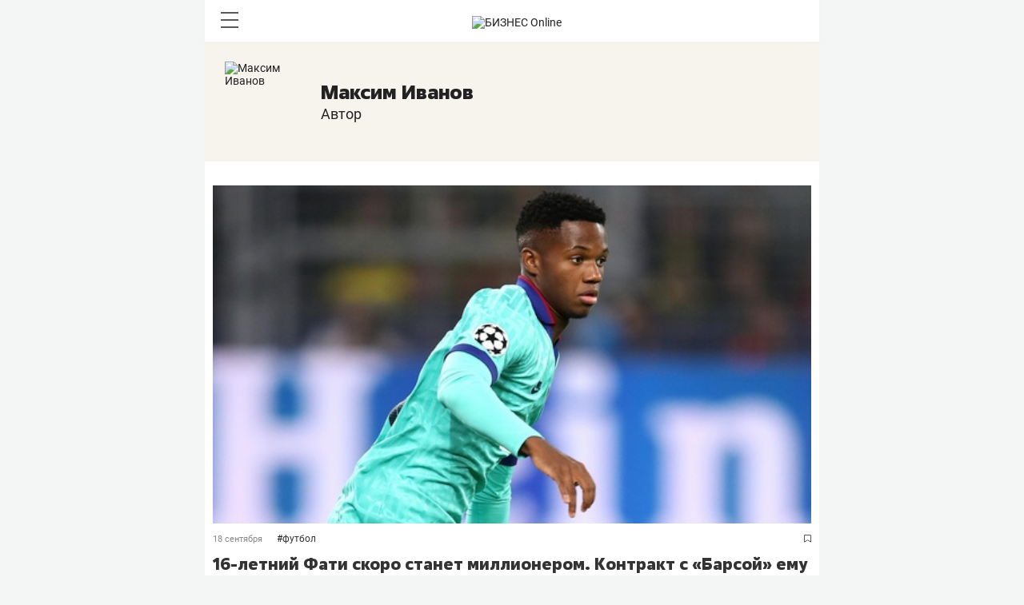

--- FILE ---
content_type: text/html; charset=utf-8
request_url: https://m.sport.business-gazeta.ru/author/218?page=37
body_size: 99054
content:
<!doctype html>
<html lang="ru">
<head>
    <title>Спорт, Казань, Уфа, хоккей, футбол, волейбол, новости спорта, аналитика,
        разбор матчей на БИЗНЕС Online | Спорт на БИЗНЕС Online</title>
    <meta name='yandex-verification' content='763c1f880fd1e9b3'>
    <meta name="copyright" content="Copyright © 2007, БИЗНЕС Online">
    <meta charset="utf-8">
    <meta name="viewport" content="width=device-width, user-scalable=no, initial-scale=1.0, maximum-scale=1.0"/>
    <meta name="Robots" content="index, follow">
    <meta name="robots" content="all">
    <meta name="format-detection" content="telephone=no">
    <meta name="apple-itunes-app" content="app-id=931364106">
    <meta name="google-play-app" content="app-id=ru.business.gazeta.sport">
    <meta name="app-tag-name" content="">
    <meta name="app-icon" content="//static-sport.business-gazeta.ru/img/app-icon.png">
                <meta name="token" content="">
        <meta name="username" content="">
        <meta name="userid" content="">
        <meta name="userpic" content="">
        <meta name="favorite" content="[]">
        
    <meta name="twitter:image"
          content="https://sport.business-gazeta.ru/images/static/preview.jpg">
    <link rel="image_src" href="https://sport.business-gazeta.ru/images/static/preview.jpg">
    <meta property="og:image"
          content="https://sport.business-gazeta.ru/images/static/preview.jpg">

    <meta name="twitter:card" content="summary_large_image">
    <meta name="twitter:creator" content="@GazetaBOsport">

    <link rel="dns-prefetch" href="//static-sport.business-gazeta.ru">




    <link rel="preload" href="https://css-sport.business-gazeta.ru/css/mapp.css?id=cb2712eaf2b0113749d2" as="style">
    <link rel="preload" href="https://css-sport.business-gazeta.ru/js/manifest.js?id=7db827d654313dce4250" as="script">
    <link rel="preload" href="https://css-sport.business-gazeta.ru/js/vendor.js?id=2ecf9184739df6f25c69" as="script">



    <link rel="stylesheet" href="https://css-sport.business-gazeta.ru/css/mapp.css?id=cb2712eaf2b0113749d2">


    
    <script src="https://yastatic.net/pcode/adfox/loader.js" crossorigin="anonymous"></script>
    <script async src="https://jsn.24smi.net/smi.js"></script>


    <script src="https://css-sport.business-gazeta.ru/js/lazyload.min.js" crossorigin="anonymous"></script>

    <link href="https://cdnjs.cloudflare.com/ajax/libs/fotorama/4.6.4/fotorama.css" rel="stylesheet">
    <script src="https://cdnjs.cloudflare.com/ajax/libs/fotorama/4.6.4/fotorama.js" defer=""></script>

    <!-- Google tag (gtag.js) -->
    <script async src="https://www.googletagmanager.com/gtag/js?id=G-NBQYX938ZL"></script>
    <script>
        window.dataLayer = window.dataLayer || [];
        function gtag(){dataLayer.push(arguments);}
        gtag('js', new Date());

        gtag('config', 'G-NBQYX938ZL');
    </script>

    <script>
        (function (i, s, o, g, r, a, m) {
            i['GoogleAnalyticsObject'] = r;
            i[r] = i[r] || function () {
                (i[r].q = i[r].q || []).push(arguments)
            }, i[r].l = 1 * new Date();
            a = s.createElement(o),
                m = s.getElementsByTagName(o)[0];
            a.async = 1;
            a.src = g;
            m.parentNode.insertBefore(a, m)
        })(window, document, 'script', '//www.google-analytics.com/analytics.js', 'ga');

        ga('create', 'UA-8810077-1', 'auto');
        ga('send', 'pageview');

    </script>
    <!-- Yandex.Metrika counter -->
    <script type="text/javascript" >
        (function(m,e,t,r,i,k,a){m[i]=m[i]||function(){(m[i].a=m[i].a||[]).push(arguments)};
            m[i].l=1*new Date();k=e.createElement(t),a=e.getElementsByTagName(t)[0],k.async=1,k.src=r,a.parentNode.insertBefore(k,a)})
        (window, document, "script", "https://mc.yandex.ru/metrika/tag.js", "ym");

        ym(33120258, "init", {
            clickmap:true,
            trackLinks:true,
            accurateTrackBounce:true,
            trackHash:true
        });
    </script>
    <noscript><div><img src="https://mc.yandex.ru/watch/33120258" style="position:absolute; left:-9999px;" alt="" /></div></noscript>
    <!-- /Yandex.Metrika counter -->
    <link rel="icon" href="/images/icon/fav_sport.svg" sizes="any" type="image/svg+xml">
</head>
<body>
<header class="header">
    <div class="header__bottom">
        <div class="header__nav">
            <span class="icon-hamburger js-hamburger"></span>
            <nav class="nav-header" style="display: none;">
            </nav>
            <span class="icon-search"><img src="/images/icon/search.svg" alt="" style="
    margin: -15px -5px 0 10px;
"></span>
        </div>
        <div class="header__brand">
            <a href="/" class="header__logo">
                <img src="/images/icon/logo.svg" width="120" height="auto" alt="БИЗНЕС Online" title="БИЗНЕС Online">
            </a>
        </div>
        <div class="header__aside">
                                        <span class="icon-user js-user" data-toggle="modal" data-target="#authModal"></span>
                <aside class="sidebar" style="display: none;">
                </aside>
            
        </div>
    </div>
</header>
<div id="app" class="content">
    <banner-component :slot-id="81" :site-id="5" :is-fullscreen="true"></banner-component>

        
    <section class="page-content">
        <div class="list-header">
            <div class="list-header--image">
            <img src="/images/icon/author.svg" alt="Максим Иванов">
        </div>
        <div class="list-header--description">
        <div class="list-header--description__title">Максим Иванов</div>
                    <div class="list-header--description__subtitle">Автор</div>
            </div>
</div>
        <div class="row m-0">
                            <div class="row line-article">
    <div class="col-12 ">
        <div class="row m-0 h-100">
            <div class="media row h-100">
                <div class="col-12">
                                            <a href="/article/244914" title="16-летний Фати скоро станет миллионером. Контракт с «Барсой» ему выбил брат Месси" class="h-100">
                            <div class="image-container">
                                                                    <img src="//img-cdn.business-gazeta.ru/art/2f/b13c_244914.jpg"
                                         class="image-thumb"
                                         alt="16-летний Фати скоро станет миллионером. Контракт с «Барсой» ему выбил брат Месси">
                                


                            </div>
                        </a>
                                        </div>
                <div class="col-12 p-0 " style="height: 100%">
                    <div class="media-body" style="height: 100%">
                        <div>
                            <div class="article-news__genre">
                                <span
                                    class="article-news__datetime">18 сентября</span>
                                                                    #<a href="/razdel/484"
                                        class="article-news__genre-link">Футбол</a>
                                                            </div>
                            <div class="article-news__favorite" data-article-id="244914">
                                                            <span class="icon-favorite"
                                                                  data-article-id="244914"><svg width="9"
                                                                                                            height="10"
                                                                                                            viewBox="0 0 9 10"
                                                                                                            fill="none"
                                                                                                            xmlns="http://www.w3.org/2000/svg"><path
                                                                        d="M0.5 0.5V9.11L4.24 6.83L4.5 6.67L4.76 6.83L8.5 9.11V0.5H0.5Z"
                                                                        stroke="#58595B"></path></svg></span>
                            </div>
                                                            <a href="/article/244914"
                                   title="16-летний Фати скоро станет миллионером. Контракт с «Барсой» ему выбил брат Месси"
                                   class="h-100 text-decoration-none ">
                                    <h5>16-летний Фати скоро станет миллионером. Контракт с «Барсой» ему выбил брат Месси</h5>
                                </a>
                                <a href="/article/244914">
                                    <p>Родриго Месси – советник вундеркинда.<br></p>
                                </a>
                                <a href="/article/244914#comments"
                                   class="another-news-block--body-item-comments">

                                                            <span class="comments-num">
                                                                0
                                                            </span>
                                </a>
                                                        </div>
                    </div>
                </div>
            </div>
        </div>
    </div>
</div>
                
                            <div class="row line-article">
    <div class="col-12 ">
        <div class="row m-0 h-100">
            <div class="media row h-100">
                <div class="col-12">
                                            <a href="/article/244590" title="Проект закрытой Лиги чемпионов отложили. Топ-клубы не смогли убедить середняков и УЕФА " class="h-100">
                            <div class="image-container">
                                                                    <img src="//img-cdn.business-gazeta.ru/art/72/876d_244590.jpg"
                                         class="image-thumb"
                                         alt="Проект закрытой Лиги чемпионов отложили. Топ-клубы не смогли убедить середняков и УЕФА ">
                                


                            </div>
                        </a>
                                        </div>
                <div class="col-12 p-0 " style="height: 100%">
                    <div class="media-body" style="height: 100%">
                        <div>
                            <div class="article-news__genre">
                                <span
                                    class="article-news__datetime">11 сентября</span>
                                                                    #<a href="/razdel/484"
                                        class="article-news__genre-link">Футбол</a>
                                                            </div>
                            <div class="article-news__favorite" data-article-id="244590">
                                                            <span class="icon-favorite"
                                                                  data-article-id="244590"><svg width="9"
                                                                                                            height="10"
                                                                                                            viewBox="0 0 9 10"
                                                                                                            fill="none"
                                                                                                            xmlns="http://www.w3.org/2000/svg"><path
                                                                        d="M0.5 0.5V9.11L4.24 6.83L4.5 6.67L4.76 6.83L8.5 9.11V0.5H0.5Z"
                                                                        stroke="#58595B"></path></svg></span>
                            </div>
                                                            <a href="/article/244590"
                                   title="Проект закрытой Лиги чемпионов отложили. Топ-клубы не смогли убедить середняков и УЕФА "
                                   class="h-100 text-decoration-none ">
                                    <h5>Проект закрытой Лиги чемпионов отложили. Топ-клубы не смогли убедить середняков и УЕФА </h5>
                                </a>
                                <a href="/article/244590">
                                    <p>Большинство против.</p>
                                </a>
                                <a href="/article/244590#comments"
                                   class="another-news-block--body-item-comments">

                                                            <span class="comments-num">
                                                                0
                                                            </span>
                                </a>
                                                        </div>
                    </div>
                </div>
            </div>
        </div>
    </div>
</div>
                
                            <div class="row line-article">
    <div class="col-12 ">
        <div class="row m-0 h-100">
            <div class="media row h-100">
                <div class="col-12">
                                            <a href="/article/243763" title="Главный врач «Рубина» – рокер. Он играет в культовой казанской группе" class="h-100">
                            <div class="image-container">
                                                                    <img src="//img-cdn.business-gazeta.ru/art/1b/9d87_243763.jpg"
                                         class="image-thumb"
                                         alt="Главный врач «Рубина» – рокер. Он играет в культовой казанской группе">
                                


                            </div>
                        </a>
                                        </div>
                <div class="col-12 p-0 " style="height: 100%">
                    <div class="media-body" style="height: 100%">
                        <div>
                            <div class="article-news__genre">
                                <span
                                    class="article-news__datetime">28 августа</span>
                                                                    #<a href="/razdel/484"
                                        class="article-news__genre-link">Футбол</a>
                                                            </div>
                            <div class="article-news__favorite" data-article-id="243763">
                                                            <span class="icon-favorite"
                                                                  data-article-id="243763"><svg width="9"
                                                                                                            height="10"
                                                                                                            viewBox="0 0 9 10"
                                                                                                            fill="none"
                                                                                                            xmlns="http://www.w3.org/2000/svg"><path
                                                                        d="M0.5 0.5V9.11L4.24 6.83L4.5 6.67L4.76 6.83L8.5 9.11V0.5H0.5Z"
                                                                        stroke="#58595B"></path></svg></span>
                            </div>
                                                            <a href="/article/243763"
                                   title="Главный врач «Рубина» – рокер. Он играет в культовой казанской группе"
                                   class="h-100 text-decoration-none ">
                                    <h5>Главный врач «Рубина» – рокер. Он играет в культовой казанской группе</h5>
                                </a>
                                <a href="/article/243763">
                                    <p><strong>Поговорили с Георгием Лаврухиным о музыке и спортивной медицине.</strong></p>
                                </a>
                                <a href="/article/243763#comments"
                                   class="another-news-block--body-item-comments">

                                                            <span class="comments-num">
                                                                6
                                                            </span>
                                </a>
                                                        </div>
                    </div>
                </div>
            </div>
        </div>
    </div>
</div>
                
                            <div class="row line-article">
    <div class="col-12 ">
        <div class="row m-0 h-100">
            <div class="media row h-100">
                <div class="col-12">
                                            <a href="/article/243868" title="10 лет назад игрок «Рубина» чуть не умер от теплового удара. Спасли согнутая игла и реанимация" class="h-100">
                            <div class="image-container">
                                                                    <img src="//img-cdn.business-gazeta.ru/art/95/65e2_243868.jpg"
                                         class="image-thumb"
                                         alt="10 лет назад игрок «Рубина» чуть не умер от теплового удара. Спасли согнутая игла и реанимация">
                                


                            </div>
                        </a>
                                        </div>
                <div class="col-12 p-0 " style="height: 100%">
                    <div class="media-body" style="height: 100%">
                        <div>
                            <div class="article-news__genre">
                                <span
                                    class="article-news__datetime">25 августа</span>
                                                                    #<a href="/razdel/484"
                                        class="article-news__genre-link">Футбол</a>
                                                            </div>
                            <div class="article-news__favorite" data-article-id="243868">
                                                            <span class="icon-favorite"
                                                                  data-article-id="243868"><svg width="9"
                                                                                                            height="10"
                                                                                                            viewBox="0 0 9 10"
                                                                                                            fill="none"
                                                                                                            xmlns="http://www.w3.org/2000/svg"><path
                                                                        d="M0.5 0.5V9.11L4.24 6.83L4.5 6.67L4.76 6.83L8.5 9.11V0.5H0.5Z"
                                                                        stroke="#58595B"></path></svg></span>
                            </div>
                                                            <a href="/article/243868"
                                   title="10 лет назад игрок «Рубина» чуть не умер от теплового удара. Спасли согнутая игла и реанимация"
                                   class="h-100 text-decoration-none ">
                                    <h5>10 лет назад игрок «Рубина» чуть не умер от теплового удара. Спасли согнутая игла и реанимация</h5>
                                </a>
                                <a href="/article/243868">
                                    <p>Из-за Петра Быстрова изменили правила игры.</p>
                                </a>
                                <a href="/article/243868#comments"
                                   class="another-news-block--body-item-comments">

                                                            <span class="comments-num">
                                                                1
                                                            </span>
                                </a>
                                                        </div>
                    </div>
                </div>
            </div>
        </div>
    </div>
</div>
                
                            <div class="row line-article">
    <div class="col-12 ">
        <div class="row m-0 h-100">
            <div class="media row h-100">
                <div class="col-12">
                                            <a href="/article/243805" title="Трансфер Сутормина за 50 тыс рублей – это законно? Объясняет адвокат Pussy Riot " class="h-100">
                            <div class="image-container">
                                                                    <img src="//img-cdn.business-gazeta.ru/art/e7/096f_243805.jpg"
                                         class="image-thumb"
                                         alt="Трансфер Сутормина за 50 тыс рублей – это законно? Объясняет адвокат Pussy Riot ">
                                


                            </div>
                        </a>
                                        </div>
                <div class="col-12 p-0 " style="height: 100%">
                    <div class="media-body" style="height: 100%">
                        <div>
                            <div class="article-news__genre">
                                <span
                                    class="article-news__datetime">24 августа</span>
                                                                    #<a href="/razdel/484"
                                        class="article-news__genre-link">Футбол</a>
                                                            </div>
                            <div class="article-news__favorite" data-article-id="243805">
                                                            <span class="icon-favorite"
                                                                  data-article-id="243805"><svg width="9"
                                                                                                            height="10"
                                                                                                            viewBox="0 0 9 10"
                                                                                                            fill="none"
                                                                                                            xmlns="http://www.w3.org/2000/svg"><path
                                                                        d="M0.5 0.5V9.11L4.24 6.83L4.5 6.67L4.76 6.83L8.5 9.11V0.5H0.5Z"
                                                                        stroke="#58595B"></path></svg></span>
                            </div>
                                                            <a href="/article/243805"
                                   title="Трансфер Сутормина за 50 тыс рублей – это законно? Объясняет адвокат Pussy Riot "
                                   class="h-100 text-decoration-none ">
                                    <h5>Трансфер Сутормина за 50 тыс рублей – это законно? Объясняет адвокат Pussy Riot </h5>
                                </a>
                                <a href="/article/243805">
                                    <p>В&nbsp;деле должен быть потерпевший.&nbsp;</p>
                                </a>
                                <a href="/article/243805#comments"
                                   class="another-news-block--body-item-comments">

                                                            <span class="comments-num">
                                                                2
                                                            </span>
                                </a>
                                                        </div>
                    </div>
                </div>
            </div>
        </div>
    </div>
</div>
                
                            <div class="row line-article">
    <div class="col-12 ">
        <div class="row m-0 h-100">
            <div class="media row h-100">
                <div class="col-12">
                                            <a href="/article/243645" title="«Спартак» выиграл дерби благодаря фанатам ЦСКА. Дымовая завеса сбила темп после гола" class="h-100">
                            <div class="image-container">
                                                                    <img src="//img-cdn.business-gazeta.ru/art/a2/feb0_243645.jpg"
                                         class="image-thumb"
                                         alt="«Спартак» выиграл дерби благодаря фанатам ЦСКА. Дымовая завеса сбила темп после гола">
                                


                            </div>
                        </a>
                                        </div>
                <div class="col-12 p-0 " style="height: 100%">
                    <div class="media-body" style="height: 100%">
                        <div>
                            <div class="article-news__genre">
                                <span
                                    class="article-news__datetime">19 августа</span>
                                                                    #<a href="/razdel/484"
                                        class="article-news__genre-link">Футбол</a>
                                                            </div>
                            <div class="article-news__favorite" data-article-id="243645">
                                                            <span class="icon-favorite"
                                                                  data-article-id="243645"><svg width="9"
                                                                                                            height="10"
                                                                                                            viewBox="0 0 9 10"
                                                                                                            fill="none"
                                                                                                            xmlns="http://www.w3.org/2000/svg"><path
                                                                        d="M0.5 0.5V9.11L4.24 6.83L4.5 6.67L4.76 6.83L8.5 9.11V0.5H0.5Z"
                                                                        stroke="#58595B"></path></svg></span>
                            </div>
                                                            <a href="/article/243645"
                                   title="«Спартак» выиграл дерби благодаря фанатам ЦСКА. Дымовая завеса сбила темп после гола"
                                   class="h-100 text-decoration-none ">
                                    <h5>«Спартак» выиграл дерби благодаря фанатам ЦСКА. Дымовая завеса сбила темп после гола</h5>
                                </a>
                                <a href="/article/243645">
                                    <p>Файеры – болезнь российского футбола. </p>
                                </a>
                                <a href="/article/243645#comments"
                                   class="another-news-block--body-item-comments">

                                                            <span class="comments-num">
                                                                4
                                                            </span>
                                </a>
                                                        </div>
                    </div>
                </div>
            </div>
        </div>
    </div>
</div>
                
                            <div class="row line-article">
    <div class="col-12 ">
        <div class="row m-0 h-100">
            <div class="media row h-100">
                <div class="col-12">
                                            <a href="/article/243633" title="У Дэвида Блатта диагностировали рассеянный склероз. Он борется с ним тренерскими методами " class="h-100">
                            <div class="image-container">
                                                                    <img src="//img-cdn.business-gazeta.ru/art/17/8541_243633.jpg"
                                         class="image-thumb"
                                         alt="У Дэвида Блатта диагностировали рассеянный склероз. Он борется с ним тренерскими методами ">
                                


                            </div>
                        </a>
                                        </div>
                <div class="col-12 p-0 " style="height: 100%">
                    <div class="media-body" style="height: 100%">
                        <div>
                            <div class="article-news__genre">
                                <span
                                    class="article-news__datetime">19 августа</span>
                                                                    #<a href="/razdel/488"
                                        class="article-news__genre-link">Баскетбол</a>
                                                            </div>
                            <div class="article-news__favorite" data-article-id="243633">
                                                            <span class="icon-favorite"
                                                                  data-article-id="243633"><svg width="9"
                                                                                                            height="10"
                                                                                                            viewBox="0 0 9 10"
                                                                                                            fill="none"
                                                                                                            xmlns="http://www.w3.org/2000/svg"><path
                                                                        d="M0.5 0.5V9.11L4.24 6.83L4.5 6.67L4.76 6.83L8.5 9.11V0.5H0.5Z"
                                                                        stroke="#58595B"></path></svg></span>
                            </div>
                                                            <a href="/article/243633"
                                   title="У Дэвида Блатта диагностировали рассеянный склероз. Он борется с ним тренерскими методами "
                                   class="h-100 text-decoration-none ">
                                    <h5>У Дэвида Блатта диагностировали рассеянный склероз. Он борется с ним тренерскими методами </h5>
                                </a>
                                <a href="/article/243633">
                                    <p>Лучший тренер в истории сборной России.</p>
                                </a>
                                <a href="/article/243633#comments"
                                   class="another-news-block--body-item-comments">

                                                            <span class="comments-num">
                                                                1
                                                            </span>
                                </a>
                                                        </div>
                    </div>
                </div>
            </div>
        </div>
    </div>
</div>
                
                            <div class="row line-article">
    <div class="col-12 ">
        <div class="row m-0 h-100">
            <div class="media row h-100">
                <div class="col-12">
                                            <a href="/article/243408" title="«Барселона» развивает спортивную науку. У неё даже есть свой университет   " class="h-100">
                            <div class="image-container">
                                                                    <img src="//img-cdn.business-gazeta.ru/art/87/ad22_243408.jpg"
                                         class="image-thumb"
                                         alt="«Барселона» развивает спортивную науку. У неё даже есть свой университет   ">
                                


                            </div>
                        </a>
                                        </div>
                <div class="col-12 p-0 " style="height: 100%">
                    <div class="media-body" style="height: 100%">
                        <div>
                            <div class="article-news__genre">
                                <span
                                    class="article-news__datetime">18 августа</span>
                                                                    #<a href="/razdel/484"
                                        class="article-news__genre-link">Футбол</a>
                                                            </div>
                            <div class="article-news__favorite" data-article-id="243408">
                                                            <span class="icon-favorite"
                                                                  data-article-id="243408"><svg width="9"
                                                                                                            height="10"
                                                                                                            viewBox="0 0 9 10"
                                                                                                            fill="none"
                                                                                                            xmlns="http://www.w3.org/2000/svg"><path
                                                                        d="M0.5 0.5V9.11L4.24 6.83L4.5 6.67L4.76 6.83L8.5 9.11V0.5H0.5Z"
                                                                        stroke="#58595B"></path></svg></span>
                            </div>
                                                            <a href="/article/243408"
                                   title="«Барселона» развивает спортивную науку. У неё даже есть свой университет   "
                                   class="h-100 text-decoration-none ">
                                    <h5>«Барселона» развивает спортивную науку. У неё даже есть свой университет   </h5>
                                </a>
                                <a href="/article/243408">
                                    <p>Что такое Barca Innovation Hub?</p>
                                </a>
                                <a href="/article/243408#comments"
                                   class="another-news-block--body-item-comments">

                                                            <span class="comments-num">
                                                                1
                                                            </span>
                                </a>
                                                        </div>
                    </div>
                </div>
            </div>
        </div>
    </div>
</div>
                
                            <div class="row line-article">
    <div class="col-12 ">
        <div class="row m-0 h-100">
            <div class="media row h-100">
                <div class="col-12">
                                            <a href="/article/243442" title="«Ливерпуль» выиграл Суперкубок УЕФА на глазах у Минниханова. Затащил сменщик Алиссона " class="h-100">
                            <div class="image-container">
                                                                    <img src="//img-cdn.business-gazeta.ru/art/95/433b_243442.jpg"
                                         class="image-thumb"
                                         alt="«Ливерпуль» выиграл Суперкубок УЕФА на глазах у Минниханова. Затащил сменщик Алиссона ">
                                


                            </div>
                        </a>
                                        </div>
                <div class="col-12 p-0 " style="height: 100%">
                    <div class="media-body" style="height: 100%">
                        <div>
                            <div class="article-news__genre">
                                <span
                                    class="article-news__datetime">15 августа</span>
                                                                    #<a href="/razdel/484"
                                        class="article-news__genre-link">Футбол</a>
                                                            </div>
                            <div class="article-news__favorite" data-article-id="243442">
                                                            <span class="icon-favorite"
                                                                  data-article-id="243442"><svg width="9"
                                                                                                            height="10"
                                                                                                            viewBox="0 0 9 10"
                                                                                                            fill="none"
                                                                                                            xmlns="http://www.w3.org/2000/svg"><path
                                                                        d="M0.5 0.5V9.11L4.24 6.83L4.5 6.67L4.76 6.83L8.5 9.11V0.5H0.5Z"
                                                                        stroke="#58595B"></path></svg></span>
                            </div>
                                                            <a href="/article/243442"
                                   title="«Ливерпуль» выиграл Суперкубок УЕФА на глазах у Минниханова. Затащил сменщик Алиссона "
                                   class="h-100 text-decoration-none ">
                                    <h5>«Ливерпуль» выиграл Суперкубок УЕФА на глазах у Минниханова. Затащил сменщик Алиссона </h5>
                                </a>
                                <a href="/article/243442">
                                    <p><strong>«Челси» и Лэмпард опять упустили трофей по пенальти. </strong>
      </p>
                                </a>
                                <a href="/article/243442#comments"
                                   class="another-news-block--body-item-comments">

                                                            <span class="comments-num">
                                                                0
                                                            </span>
                                </a>
                                                        </div>
                    </div>
                </div>
            </div>
        </div>
    </div>
</div>
                
                            <div class="row line-article">
    <div class="col-12 ">
        <div class="row m-0 h-100">
            <div class="media row h-100">
                <div class="col-12">
                                            <a href="/article/243189" title="Схема раздевалки «Барселоны». Фирпо называл Месси «крысиным дерьмом» – у него самое крайнее место" class="h-100">
                            <div class="image-container">
                                                                    <img src="//img-cdn.business-gazeta.ru/art/87/20ba_243189.jpg"
                                         class="image-thumb"
                                         alt="Схема раздевалки «Барселоны». Фирпо называл Месси «крысиным дерьмом» – у него самое крайнее место">
                                


                            </div>
                        </a>
                                        </div>
                <div class="col-12 p-0 " style="height: 100%">
                    <div class="media-body" style="height: 100%">
                        <div>
                            <div class="article-news__genre">
                                <span
                                    class="article-news__datetime">11 августа</span>
                                                                    #<a href="/razdel/484"
                                        class="article-news__genre-link">Футбол</a>
                                                            </div>
                            <div class="article-news__favorite" data-article-id="243189">
                                                            <span class="icon-favorite"
                                                                  data-article-id="243189"><svg width="9"
                                                                                                            height="10"
                                                                                                            viewBox="0 0 9 10"
                                                                                                            fill="none"
                                                                                                            xmlns="http://www.w3.org/2000/svg"><path
                                                                        d="M0.5 0.5V9.11L4.24 6.83L4.5 6.67L4.76 6.83L8.5 9.11V0.5H0.5Z"
                                                                        stroke="#58595B"></path></svg></span>
                            </div>
                                                            <a href="/article/243189"
                                   title="Схема раздевалки «Барселоны». Фирпо называл Месси «крысиным дерьмом» – у него самое крайнее место"
                                   class="h-100 text-decoration-none ">
                                    <h5>Схема раздевалки «Барселоны». Фирпо называл Месси «крысиным дерьмом» – у него самое крайнее место</h5>
                                </a>
                                <a href="/article/243189">
                                    <p>В команде не допускают образования кланов. 
  </p>
                                </a>
                                <a href="/article/243189#comments"
                                   class="another-news-block--body-item-comments">

                                                            <span class="comments-num">
                                                                1
                                                            </span>
                                </a>
                                                        </div>
                    </div>
                </div>
            </div>
        </div>
    </div>
</div>
                
                            <div class="row line-article">
    <div class="col-12 ">
        <div class="row m-0 h-100">
            <div class="media row h-100">
                <div class="col-12">
                                            <a href="/article/243041" title="Швейцария – «Кремниевая долина спорта». ФИФА планирует оттуда переехать " class="h-100">
                            <div class="image-container">
                                                                    <img src="//img-cdn.business-gazeta.ru/art/5c/61f5_243041.jpg"
                                         class="image-thumb"
                                         alt="Швейцария – «Кремниевая долина спорта». ФИФА планирует оттуда переехать ">
                                


                            </div>
                        </a>
                                        </div>
                <div class="col-12 p-0 " style="height: 100%">
                    <div class="media-body" style="height: 100%">
                        <div>
                            <div class="article-news__genre">
                                <span
                                    class="article-news__datetime">8 августа</span>
                                                                    #<a href="/razdel/484"
                                        class="article-news__genre-link">Футбол</a>
                                                            </div>
                            <div class="article-news__favorite" data-article-id="243041">
                                                            <span class="icon-favorite"
                                                                  data-article-id="243041"><svg width="9"
                                                                                                            height="10"
                                                                                                            viewBox="0 0 9 10"
                                                                                                            fill="none"
                                                                                                            xmlns="http://www.w3.org/2000/svg"><path
                                                                        d="M0.5 0.5V9.11L4.24 6.83L4.5 6.67L4.76 6.83L8.5 9.11V0.5H0.5Z"
                                                                        stroke="#58595B"></path></svg></span>
                            </div>
                                                            <a href="/article/243041"
                                   title="Швейцария – «Кремниевая долина спорта». ФИФА планирует оттуда переехать "
                                   class="h-100 text-decoration-none ">
                                    <h5>Швейцария – «Кремниевая долина спорта». ФИФА планирует оттуда переехать </h5>
                                </a>
                                <a href="/article/243041">
                                    <p>Инфантино не дают покоя коррупционные скандалы. &nbsp;</p>
                                </a>
                                <a href="/article/243041#comments"
                                   class="another-news-block--body-item-comments">

                                                            <span class="comments-num">
                                                                1
                                                            </span>
                                </a>
                                                        </div>
                    </div>
                </div>
            </div>
        </div>
    </div>
</div>
                
                            <div class="row line-article">
    <div class="col-12 ">
        <div class="row m-0 h-100">
            <div class="media row h-100">
                <div class="col-12">
                                            <a href="/article/242798" title="Есть две версии Бэйла. Хрустального эгоиста создали испанцы, а жертву «Реала» – британцы " class="h-100">
                            <div class="image-container">
                                                                    <img src="//img-cdn.business-gazeta.ru/art/15/ac82_242798.jpg"
                                         class="image-thumb"
                                         alt="Есть две версии Бэйла. Хрустального эгоиста создали испанцы, а жертву «Реала» – британцы ">
                                


                            </div>
                        </a>
                                        </div>
                <div class="col-12 p-0 " style="height: 100%">
                    <div class="media-body" style="height: 100%">
                        <div>
                            <div class="article-news__genre">
                                <span
                                    class="article-news__datetime">1 августа</span>
                                                                    #<a href="/razdel/484"
                                        class="article-news__genre-link">Футбол</a>
                                                            </div>
                            <div class="article-news__favorite" data-article-id="242798">
                                                            <span class="icon-favorite"
                                                                  data-article-id="242798"><svg width="9"
                                                                                                            height="10"
                                                                                                            viewBox="0 0 9 10"
                                                                                                            fill="none"
                                                                                                            xmlns="http://www.w3.org/2000/svg"><path
                                                                        d="M0.5 0.5V9.11L4.24 6.83L4.5 6.67L4.76 6.83L8.5 9.11V0.5H0.5Z"
                                                                        stroke="#58595B"></path></svg></span>
                            </div>
                                                            <a href="/article/242798"
                                   title="Есть две версии Бэйла. Хрустального эгоиста создали испанцы, а жертву «Реала» – британцы "
                                   class="h-100 text-decoration-none ">
                                    <h5>Есть две версии Бэйла. Хрустального эгоиста создали испанцы, а жертву «Реала» – британцы </h5>
                                </a>
                                <a href="/article/242798">
                                    <p><strong>Давний конфликт Marca и BBC.&nbsp;</strong></p>
                                </a>
                                <a href="/article/242798#comments"
                                   class="another-news-block--body-item-comments">

                                                            <span class="comments-num">
                                                                0
                                                            </span>
                                </a>
                                                        </div>
                    </div>
                </div>
            </div>
        </div>
    </div>
</div>
                
                            <div class="row line-article">
    <div class="col-12 ">
        <div class="row m-0 h-100">
            <div class="media row h-100">
                <div class="col-12">
                                            <a href="/article/242012" title="Превью РПЛ: «Рубин» без задач, «Зенит» с фарм-клубом, а ЦСКА и «Арсенал» – с Усмановым" class="h-100">
                            <div class="image-container">
                                                                    <img src="//img-cdn.business-gazeta.ru/art/7a/d719_242012.jpg"
                                         class="image-thumb"
                                         alt="Превью РПЛ: «Рубин» без задач, «Зенит» с фарм-клубом, а ЦСКА и «Арсенал» – с Усмановым">
                                


                            </div>
                        </a>
                                        </div>
                <div class="col-12 p-0 " style="height: 100%">
                    <div class="media-body" style="height: 100%">
                        <div>
                            <div class="article-news__genre">
                                <span
                                    class="article-news__datetime">12 июля</span>
                                                                    #<a href="/razdel/484"
                                        class="article-news__genre-link">Футбол</a>
                                                            </div>
                            <div class="article-news__favorite" data-article-id="242012">
                                                            <span class="icon-favorite"
                                                                  data-article-id="242012"><svg width="9"
                                                                                                            height="10"
                                                                                                            viewBox="0 0 9 10"
                                                                                                            fill="none"
                                                                                                            xmlns="http://www.w3.org/2000/svg"><path
                                                                        d="M0.5 0.5V9.11L4.24 6.83L4.5 6.67L4.76 6.83L8.5 9.11V0.5H0.5Z"
                                                                        stroke="#58595B"></path></svg></span>
                            </div>
                                                            <a href="/article/242012"
                                   title="Превью РПЛ: «Рубин» без задач, «Зенит» с фарм-клубом, а ЦСКА и «Арсенал» – с Усмановым"
                                   class="h-100 text-decoration-none ">
                                    <h5>Превью РПЛ: «Рубин» без задач, «Зенит» с фарм-клубом, а ЦСКА и «Арсенал» – с Усмановым</h5>
                                </a>
                                <a href="/article/242012">
                                    <p>Всё о новом сезоне.<br></p>
                                </a>
                                <a href="/article/242012#comments"
                                   class="another-news-block--body-item-comments">

                                                            <span class="comments-num">
                                                                9
                                                            </span>
                                </a>
                                                        </div>
                    </div>
                </div>
            </div>
        </div>
    </div>
</div>
                
                            <div class="row line-article">
    <div class="col-12 ">
        <div class="row m-0 h-100">
            <div class="media row h-100">
                <div class="col-12">
                                            <a href="/article/241872" title="13 лет назад Зидан боднул головой Матерацци в финале ЧМ. Помните, из-за чего? " class="h-100">
                            <div class="image-container">
                                                                    <img src="//img-cdn.business-gazeta.ru/art/fd/0c8b_241872.gif"
                                         class="image-thumb"
                                         alt="13 лет назад Зидан боднул головой Матерацци в финале ЧМ. Помните, из-за чего? ">
                                


                            </div>
                        </a>
                                        </div>
                <div class="col-12 p-0 " style="height: 100%">
                    <div class="media-body" style="height: 100%">
                        <div>
                            <div class="article-news__genre">
                                <span
                                    class="article-news__datetime">9 июля</span>
                                                                    #<a href="/razdel/484"
                                        class="article-news__genre-link">Футбол</a>
                                                            </div>
                            <div class="article-news__favorite" data-article-id="241872">
                                                            <span class="icon-favorite"
                                                                  data-article-id="241872"><svg width="9"
                                                                                                            height="10"
                                                                                                            viewBox="0 0 9 10"
                                                                                                            fill="none"
                                                                                                            xmlns="http://www.w3.org/2000/svg"><path
                                                                        d="M0.5 0.5V9.11L4.24 6.83L4.5 6.67L4.76 6.83L8.5 9.11V0.5H0.5Z"
                                                                        stroke="#58595B"></path></svg></span>
                            </div>
                                                            <a href="/article/241872"
                                   title="13 лет назад Зидан боднул головой Матерацци в финале ЧМ. Помните, из-за чего? "
                                   class="h-100 text-decoration-none ">
                                    <h5>13 лет назад Зидан боднул головой Матерацци в финале ЧМ. Помните, из-за чего? </h5>
                                </a>
                                <a href="/article/241872">
                                    <p><strong>Вспоминаем легендарную историю</strong><strong>.&nbsp;</strong>&nbsp;</p>
                                </a>
                                <a href="/article/241872#comments"
                                   class="another-news-block--body-item-comments">

                                                            <span class="comments-num">
                                                                6
                                                            </span>
                                </a>
                                                        </div>
                    </div>
                </div>
            </div>
        </div>
    </div>
</div>
                
                            <div class="row line-article">
    <div class="col-12 ">
        <div class="row m-0 h-100">
            <div class="media row h-100">
                <div class="col-12">
                                            <a href="/article/241738" title="Казань хочет принять Суперкубок УЕФА. Но могут помешать амбиции Питера" class="h-100">
                            <div class="image-container">
                                                                    <img src="//img-cdn.business-gazeta.ru/art/cf/a819_241738.jpg"
                                         class="image-thumb"
                                         alt="Казань хочет принять Суперкубок УЕФА. Но могут помешать амбиции Питера">
                                


                            </div>
                        </a>
                                        </div>
                <div class="col-12 p-0 " style="height: 100%">
                    <div class="media-body" style="height: 100%">
                        <div>
                            <div class="article-news__genre">
                                <span
                                    class="article-news__datetime">5 июля</span>
                                                                    #<a href="/razdel/484"
                                        class="article-news__genre-link">Футбол</a>
                                                            </div>
                            <div class="article-news__favorite" data-article-id="241738">
                                                            <span class="icon-favorite"
                                                                  data-article-id="241738"><svg width="9"
                                                                                                            height="10"
                                                                                                            viewBox="0 0 9 10"
                                                                                                            fill="none"
                                                                                                            xmlns="http://www.w3.org/2000/svg"><path
                                                                        d="M0.5 0.5V9.11L4.24 6.83L4.5 6.67L4.76 6.83L8.5 9.11V0.5H0.5Z"
                                                                        stroke="#58595B"></path></svg></span>
                            </div>
                                                            <a href="/article/241738"
                                   title="Казань хочет принять Суперкубок УЕФА. Но могут помешать амбиции Питера"
                                   class="h-100 text-decoration-none ">
                                    <h5>Казань хочет принять Суперкубок УЕФА. Но могут помешать амбиции Питера</h5>
                                </a>
                                <a href="/article/241738">
                                    <p>Матч может принести столице Татарстана около 5 млн евро.</p>
                                </a>
                                <a href="/article/241738#comments"
                                   class="another-news-block--body-item-comments">

                                                            <span class="comments-num">
                                                                7
                                                            </span>
                                </a>
                                                        </div>
                    </div>
                </div>
            </div>
        </div>
    </div>
</div>
                
                        <div class="pagination-block">
                <nav role="navigation" aria-label="Pagination Navigation" class="flex items-center justify-between">
        <div class="flex justify-between flex-1 sm:hidden">
                            <a href="https://m.sport.business-gazeta.ru/author/218?page=36" class="relative inline-flex items-center px-4 py-2 text-sm font-medium text-gray-700 bg-white border border-gray-300 leading-5 rounded-md hover:text-gray-500 focus:outline-none focus:ring ring-gray-300 focus:border-blue-300 active:bg-gray-100 active:text-gray-700 transition ease-in-out duration-150 dark:bg-gray-800 dark:border-gray-600 dark:text-gray-300 dark:focus:border-blue-700 dark:active:bg-gray-700 dark:active:text-gray-300">
                    &laquo; Previous
                </a>
            
                            <a href="https://m.sport.business-gazeta.ru/author/218?page=38" class="relative inline-flex items-center px-4 py-2 ml-3 text-sm font-medium text-gray-700 bg-white border border-gray-300 leading-5 rounded-md hover:text-gray-500 focus:outline-none focus:ring ring-gray-300 focus:border-blue-300 active:bg-gray-100 active:text-gray-700 transition ease-in-out duration-150 dark:bg-gray-800 dark:border-gray-600 dark:text-gray-300 dark:focus:border-blue-700 dark:active:bg-gray-700 dark:active:text-gray-300">
                    Next &raquo;
                </a>
                    </div>

        <div class="hidden sm:flex-1 sm:flex sm:items-center sm:justify-between">
            <div>
                <p class="text-sm text-gray-700 leading-5 dark:text-gray-400">
                    Showing
                                            <span class="font-medium">541</span>
                        to
                        <span class="font-medium">555</span>
                                        of
                    <span class="font-medium">752</span>
                    results
                </p>
            </div>

            <div>
                <span class="relative z-0 inline-flex rtl:flex-row-reverse shadow-sm rounded-md">
                    
                                            <a href="https://m.sport.business-gazeta.ru/author/218?page=36" rel="prev" class="relative inline-flex items-center px-2 py-2 text-sm font-medium text-gray-500 bg-white border border-gray-300 rounded-l-md leading-5 hover:text-gray-400 focus:z-10 focus:outline-none focus:ring ring-gray-300 focus:border-blue-300 active:bg-gray-100 active:text-gray-500 transition ease-in-out duration-150 dark:bg-gray-800 dark:border-gray-600 dark:active:bg-gray-700 dark:focus:border-blue-800" aria-label="&amp;laquo; Previous">
                            <svg class="w-5 h-5" fill="currentColor" viewBox="0 0 20 20">
                                <path fill-rule="evenodd" d="M12.707 5.293a1 1 0 010 1.414L9.414 10l3.293 3.293a1 1 0 01-1.414 1.414l-4-4a1 1 0 010-1.414l4-4a1 1 0 011.414 0z" clip-rule="evenodd" />
                            </svg>
                        </a>
                    
                    
                                            
                        
                        
                                                                                                                        <a href="https://m.sport.business-gazeta.ru/author/218?page=1" class="relative inline-flex items-center px-4 py-2 -ml-px text-sm font-medium text-gray-700 bg-white border border-gray-300 leading-5 hover:text-gray-500 focus:z-10 focus:outline-none focus:ring ring-gray-300 focus:border-blue-300 active:bg-gray-100 active:text-gray-700 transition ease-in-out duration-150 dark:bg-gray-800 dark:border-gray-600 dark:text-gray-400 dark:hover:text-gray-300 dark:active:bg-gray-700 dark:focus:border-blue-800" aria-label="Go to page 1">
                                        1
                                    </a>
                                                                                                                                <a href="https://m.sport.business-gazeta.ru/author/218?page=2" class="relative inline-flex items-center px-4 py-2 -ml-px text-sm font-medium text-gray-700 bg-white border border-gray-300 leading-5 hover:text-gray-500 focus:z-10 focus:outline-none focus:ring ring-gray-300 focus:border-blue-300 active:bg-gray-100 active:text-gray-700 transition ease-in-out duration-150 dark:bg-gray-800 dark:border-gray-600 dark:text-gray-400 dark:hover:text-gray-300 dark:active:bg-gray-700 dark:focus:border-blue-800" aria-label="Go to page 2">
                                        2
                                    </a>
                                                                                                                                
                                                    <span aria-disabled="true">
                                <span class="relative inline-flex items-center px-4 py-2 -ml-px text-sm font-medium text-gray-700 bg-white border border-gray-300 cursor-default leading-5 dark:bg-gray-800 dark:border-gray-600">...</span>
                            </span>
                        
                        
                                                                    
                        
                        
                                                                                                                        <a href="https://m.sport.business-gazeta.ru/author/218?page=34" class="relative inline-flex items-center px-4 py-2 -ml-px text-sm font-medium text-gray-700 bg-white border border-gray-300 leading-5 hover:text-gray-500 focus:z-10 focus:outline-none focus:ring ring-gray-300 focus:border-blue-300 active:bg-gray-100 active:text-gray-700 transition ease-in-out duration-150 dark:bg-gray-800 dark:border-gray-600 dark:text-gray-400 dark:hover:text-gray-300 dark:active:bg-gray-700 dark:focus:border-blue-800" aria-label="Go to page 34">
                                        34
                                    </a>
                                                                                                                                <a href="https://m.sport.business-gazeta.ru/author/218?page=35" class="relative inline-flex items-center px-4 py-2 -ml-px text-sm font-medium text-gray-700 bg-white border border-gray-300 leading-5 hover:text-gray-500 focus:z-10 focus:outline-none focus:ring ring-gray-300 focus:border-blue-300 active:bg-gray-100 active:text-gray-700 transition ease-in-out duration-150 dark:bg-gray-800 dark:border-gray-600 dark:text-gray-400 dark:hover:text-gray-300 dark:active:bg-gray-700 dark:focus:border-blue-800" aria-label="Go to page 35">
                                        35
                                    </a>
                                                                                                                                <a href="https://m.sport.business-gazeta.ru/author/218?page=36" class="relative inline-flex items-center px-4 py-2 -ml-px text-sm font-medium text-gray-700 bg-white border border-gray-300 leading-5 hover:text-gray-500 focus:z-10 focus:outline-none focus:ring ring-gray-300 focus:border-blue-300 active:bg-gray-100 active:text-gray-700 transition ease-in-out duration-150 dark:bg-gray-800 dark:border-gray-600 dark:text-gray-400 dark:hover:text-gray-300 dark:active:bg-gray-700 dark:focus:border-blue-800" aria-label="Go to page 36">
                                        36
                                    </a>
                                                                                                                                <span aria-current="page">
                                        <span class="relative inline-flex items-center px-4 py-2 -ml-px text-sm font-medium text-gray-500 bg-white border border-gray-300 cursor-default leading-5 dark:bg-gray-800 dark:border-gray-600">37</span>
                                    </span>
                                                                                                                                <a href="https://m.sport.business-gazeta.ru/author/218?page=38" class="relative inline-flex items-center px-4 py-2 -ml-px text-sm font-medium text-gray-700 bg-white border border-gray-300 leading-5 hover:text-gray-500 focus:z-10 focus:outline-none focus:ring ring-gray-300 focus:border-blue-300 active:bg-gray-100 active:text-gray-700 transition ease-in-out duration-150 dark:bg-gray-800 dark:border-gray-600 dark:text-gray-400 dark:hover:text-gray-300 dark:active:bg-gray-700 dark:focus:border-blue-800" aria-label="Go to page 38">
                                        38
                                    </a>
                                                                                                                                <a href="https://m.sport.business-gazeta.ru/author/218?page=39" class="relative inline-flex items-center px-4 py-2 -ml-px text-sm font-medium text-gray-700 bg-white border border-gray-300 leading-5 hover:text-gray-500 focus:z-10 focus:outline-none focus:ring ring-gray-300 focus:border-blue-300 active:bg-gray-100 active:text-gray-700 transition ease-in-out duration-150 dark:bg-gray-800 dark:border-gray-600 dark:text-gray-400 dark:hover:text-gray-300 dark:active:bg-gray-700 dark:focus:border-blue-800" aria-label="Go to page 39">
                                        39
                                    </a>
                                                                                                                                <a href="https://m.sport.business-gazeta.ru/author/218?page=40" class="relative inline-flex items-center px-4 py-2 -ml-px text-sm font-medium text-gray-700 bg-white border border-gray-300 leading-5 hover:text-gray-500 focus:z-10 focus:outline-none focus:ring ring-gray-300 focus:border-blue-300 active:bg-gray-100 active:text-gray-700 transition ease-in-out duration-150 dark:bg-gray-800 dark:border-gray-600 dark:text-gray-400 dark:hover:text-gray-300 dark:active:bg-gray-700 dark:focus:border-blue-800" aria-label="Go to page 40">
                                        40
                                    </a>
                                                                                                                                
                                                    <span aria-disabled="true">
                                <span class="relative inline-flex items-center px-4 py-2 -ml-px text-sm font-medium text-gray-700 bg-white border border-gray-300 cursor-default leading-5 dark:bg-gray-800 dark:border-gray-600">...</span>
                            </span>
                        
                        
                                                                    
                        
                        
                                                                                                                        <a href="https://m.sport.business-gazeta.ru/author/218?page=50" class="relative inline-flex items-center px-4 py-2 -ml-px text-sm font-medium text-gray-700 bg-white border border-gray-300 leading-5 hover:text-gray-500 focus:z-10 focus:outline-none focus:ring ring-gray-300 focus:border-blue-300 active:bg-gray-100 active:text-gray-700 transition ease-in-out duration-150 dark:bg-gray-800 dark:border-gray-600 dark:text-gray-400 dark:hover:text-gray-300 dark:active:bg-gray-700 dark:focus:border-blue-800" aria-label="Go to page 50">
                                        50
                                    </a>
                                                                                                                                <a href="https://m.sport.business-gazeta.ru/author/218?page=51" class="relative inline-flex items-center px-4 py-2 -ml-px text-sm font-medium text-gray-700 bg-white border border-gray-300 leading-5 hover:text-gray-500 focus:z-10 focus:outline-none focus:ring ring-gray-300 focus:border-blue-300 active:bg-gray-100 active:text-gray-700 transition ease-in-out duration-150 dark:bg-gray-800 dark:border-gray-600 dark:text-gray-400 dark:hover:text-gray-300 dark:active:bg-gray-700 dark:focus:border-blue-800" aria-label="Go to page 51">
                                        51
                                    </a>
                                                                                                        
                    
                                            <a href="https://m.sport.business-gazeta.ru/author/218?page=38" rel="next" class="relative inline-flex items-center px-2 py-2 -ml-px text-sm font-medium text-gray-500 bg-white border border-gray-300 rounded-r-md leading-5 hover:text-gray-400 focus:z-10 focus:outline-none focus:ring ring-gray-300 focus:border-blue-300 active:bg-gray-100 active:text-gray-500 transition ease-in-out duration-150 dark:bg-gray-800 dark:border-gray-600 dark:active:bg-gray-700 dark:focus:border-blue-800" aria-label="Next &amp;raquo;">
                            <svg class="w-5 h-5" fill="currentColor" viewBox="0 0 20 20">
                                <path fill-rule="evenodd" d="M7.293 14.707a1 1 0 010-1.414L10.586 10 7.293 6.707a1 1 0 011.414-1.414l4 4a1 1 0 010 1.414l-4 4a1 1 0 01-1.414 0z" clip-rule="evenodd" />
                            </svg>
                        </a>
                                    </span>
            </div>
        </div>
    </nav>

            </div>
        </div>

    </section>

    <nav class="nav-header-search">
    <span class="nav-header-search__close"></span>
    <mobile-search-component></mobile-search-component>
</nav>
</div>
<div class="modal fade" id="authModal" tabindex="-1" role="dialog" aria-labelledby="exampleModalLabel"
     aria-hidden="true">
    <div class="modal-dialog modal-dialog-centered" role="document">
        <div class="modal-content" style="
background: #fff;
    width: 100%;
    position: relative;
    padding: 60px 60px;
    display: inline-block;
    vertical-align: middle;
    white-space: normal;
    text-align: left;
">
            <div class="modal-header">
                <ul class="nav nav-pills mb-3" id="pills-tab" role="tablist" style="

    margin-bottom: 40px;
    display: -webkit-box;
    display: -ms-flexbox;
    display: flex;
    text-align: center;
    width: 100%;
    -webkit-box-pack: center;
    -ms-flex-pack: center;
    justify-content: center;
    flex-wrap: nowrap;

">
                    <li class="nav-item">
                        <a class="nav-link active" id="pills-login-tab" data-toggle="pill" href="#pills-login"
                           role="tab" aria-controls="pills-login" aria-selected="true">войти</a>
                    </li>
                    <li class="nav-item">
                        <a class="nav-link" id="pills-registration-tab" data-toggle="pill" href="#pills-registration"
                           role="tab" aria-controls="pills-registration" aria-selected="false">зарегистрироваться</a>
                    </li>
                </ul>


            </div>
            <div class="social-login" style="padding: 0;  margin: -20px 0 0;">
                <div class="social-login__wrap">
                    <a href="/login/vk"
                       class="social-login__button social-login__button_vk"><span
                            class="icon-vk"></span>
                    </a>
                </div>
            </div>
            <button type="button" class="close" data-dismiss="modal" aria-label="Close" style="
    position: absolute;
    top: 40px;
    right: 40px;
    z-index: 1;
    cursor: pointer;
    width: 26px;
    height: 26px;
    background: #fff;
    display: inline-block;
    font-size: 26px;
">
                <span aria-hidden="true">&times;</span>
            </button>
            <div class="modal-body">

                <div class="tab-content" id="pills-tabContent">
                    <div class="tab-pane fade show active" id="pills-login" role="tabpanel"
                         aria-labelledby="pills-login-tab">
                        <form method="post" action="/login">
                            <input type="hidden" name="_token" value="Aib2uThttfqxGyNDYJsR3MqFdvQV5ahHMiSgNrLF" autocomplete="off">                            <div class="form-group">
                                <input type="email" class="form-control" id="exampleInputEmail"
                                       aria-describedby="emailHelp" name="email" placeholder="Email"
                                       style="
    box-sizing: border-box;
    border: 1px solid #f7f3ec;
    background-color: #f7f3ec;
    border-radius: 3px;
    height: 34px;
    padding: 0 15px;
    font-size: 14px;
    font-weight: 400;
    color: #414042;
">
                            </div>
                            <div class="form-group">
                                <input type="password" class="form-control" name="password" id="inputPassword"
                                       placeholder="Пароль" style="
    box-sizing: border-box;
    border: 1px solid #f7f3ec;
    background-color: #f7f3ec;
    border-radius: 3px;
    height: 34px;
    padding: 0 15px;
    font-size: 14px;
    font-weight: 400;
    color: #414042;
">
                            </div>
                            <input type="checkbox" name="remember" id="remember" class="form-check-input d-none" value="1">
                            <div class="form-group">
                                <button type="submit" class="btn btn-primary" style="
    cursor: pointer;
    color: #fff;
    font-size: 15px;
    font-weight: 500;
    line-height: 26px;
    display: inline-block;
    height: 30px;
    text-align: center;
    border: 1px solid #e8590d;
    background-color: #e8590d;
    border-radius: 3px;
    text-transform: lowercase;
    padding: 0 20px;
    min-width: 122px;
    width: 100%;
">войти</button>
                            </div>
                            <div class="form-group text-center">
                                <a href="/forgot-password">Забыли пароль?</a>
                            </div>
                        </form>
                    </div>
                    <div class="tab-pane fade" id="pills-registration" role="tabpanel"
                         aria-labelledby="pills-registration-tab">
                        <form method="post" action="/register">
                            <input type="hidden" name="_token" value="Aib2uThttfqxGyNDYJsR3MqFdvQV5ahHMiSgNrLF" autocomplete="off">                            <div class="form-group">
                                <input type="text" class="form-control"
                                       placeholder="Имя пользователя" name="name"
                                       style="
    box-sizing: border-box;
    border: 1px solid #f7f3ec;
    background-color: #f7f3ec;
    border-radius: 3px;
    height: 34px;
    padding: 0 15px;
    font-size: 14px;
    font-weight: 400;
    color: #414042;
">
                            </div>
                            <div class="form-group">
                                <input type="text" class="form-control" id=""
                                       placeholder="Никнейм" name="nickname"
                                       style="
    box-sizing: border-box;
    border: 1px solid #f7f3ec;
    background-color: #f7f3ec;
    border-radius: 3px;
    height: 34px;
    padding: 0 15px;
    font-size: 14px;
    font-weight: 400;
    color: #414042;
">
                            </div>
                            <div class="form-group">
                                <input type="email" class="form-control" id="exampleInputEmail1"
                                       aria-describedby="emailHelp" placeholder="Email" name="email"
                                       style="
    box-sizing: border-box;
    border: 1px solid #f7f3ec;
    background-color: #f7f3ec;
    border-radius: 3px;
    height: 34px;
    padding: 0 15px;
    font-size: 14px;
    font-weight: 400;
    color: #414042;
">
                            </div>
                            <div class="form-group">
                                <input type="password" class="form-control" id="exampleInputPassword"
                                       placeholder="Пароль" name="password" style="
    box-sizing: border-box;
    border: 1px solid #f7f3ec;
    background-color: #f7f3ec;
    border-radius: 3px;
    height: 34px;
    padding: 0 15px;
    font-size: 14px;
    font-weight: 400;
    color: #414042;
">
                            </div>
                            <div class="form-group">
                                <input type="password" class="form-control" id="exampleInputPassword1"
                                       placeholder="Повторите пароль" name="password_confirmation" style="
    box-sizing: border-box;
    border: 1px solid #f7f3ec;
    background-color: #f7f3ec;
    border-radius: 3px;
    height: 34px;
    padding: 0 15px;
    font-size: 14px;
    font-weight: 400;
    color: #414042;
">
                            </div>
                            <button type="submit" class="btn btn-primary" style="
    cursor: pointer;
    color: #fff;
    font-size: 15px;
    font-weight: 500;
    line-height: 26px;
    display: inline-block;
    height: 30px;
    text-align: center;
    border: 1px solid #e8590d;
    background-color: #e8590d;
    border-radius: 3px;
    text-transform: lowercase;
    padding: 0 20px;
    min-width: 122px;
    width: 100%;
">зарегистрироваться
                            </button>
                        </form>
                    </div>
                </div>
            </div>
        </div>
    </div>
</div>

<footer class="footer">
    <div class="contacts">
        <div class="contacts__title">контакты</div>
        <div class="contacts__address">Казань, Лобачевского 10, корпус 2</div>
        <div class="contacts__row">
            <div class="contacts__col">
                <div class="contacts__text">редакция</div>
                <a href="#">8 (843) 238-39-01</a><br>
                <a href="mailto:info@business-gazeta.ru">info@business-gazeta.ru</a>
            </div>
            <div class="contacts__col">
                <div class="contacts__text">реклама</div>
                <a href="#">8 (843) 203-48-47</a><br>
                <a href="mailto:mir@business-gazeta.ru">mir@business-gazeta.ru</a>
            </div>
        </div>
    </div>

    <div class="sociality">
        <ul class="social-net">
            <li class="social-net__item"><a href="https://vk.com/bo_sport" target="_blank" rel="nofollow"
                                            class="social-net__link"><span class="icon-vk"></span> вконтакте</a>
            </li>



            <li class="social-net__item"><a href="https://twitter.com/Sport_BO" target="_blank" rel="nofollow"
                                            class="social-net__link"><span class="icon-tw"></span> twitter</a>
            </li>
            <li class="social-net__item"><a href="https://zen.yandex.com/sportbo" target="_blank" rel="nofollow"
                                            class="social-net__link"><span class="icon-zen"></span> дзен</a>
            </li>
            <li class="social-net__item"><a href="https://t.me/kazanskiysport" target="_blank" rel="nofollow"
                                            class="social-net__link"><span class="icon-tg"></span> telegram</a>
            </li>
        </ul>
    </div>

    
    
    
    
    
    
    
    
    

    <div class="copyright">
        <div class="copyright__text">
            Деловая электронная газета «Бизнес Online» (на связи). Свидетельство о регистрации СМИ Эл №ФС 77-33484 от
            15.10.08. Выдано федеральной службой по надзору в сфере связи и массовых коммуникаций.<br>
            Учредитель ООО «Бизнес Медия Холдинг»<br>
            Шеф-редактор А.В. Брусницын
        </div>
        <div class="copyright__links">
            <a href="https://business-gazeta.ru/article/350191" target="_blank" rel="nofollow">Политика о персональных
                данных</a><br><br>
        </div>

        <div class="copyright__tet">
            Любое использование материалов допускается<br>
            только при соблюдении <a href="https://business-gazeta.ru/article/110989" target="_blank" rel="nofollow">правил
                перепечатки</a>
        </div>

        <div class="copyright__row">
            <div class="copyright__counters">
                
                
                
                

                
                
                
                
                
                
                
                
                

            </div>
            <div class="copyright__rars">18+</div>
        </div>
    </div>
</footer>








<script src="https://css-sport.business-gazeta.ru/js/manifest.js?id=7db827d654313dce4250"></script>
<script src="https://css-sport.business-gazeta.ru/js/vendor.js?id=2ecf9184739df6f25c69"></script>
<script src="https://css-sport.business-gazeta.ru/js/mapp.js?id=38e9e12c81acbcde212d"></script>
<script src="https://css-sport.business-gazeta.ru/js/mobile.js?id=2847ec56f3fef580e146"></script>
<script src="https://css-sport.business-gazeta.ru/js/library/jquery-3.5.1.min.js"></script>
<script src="https://css-sport.business-gazeta.ru/js/library/slick/slick.min.js"></script>
<script src="https://css-sport.business-gazeta.ru/js/example.js?v=2"></script>
<script src="https://css-sport.business-gazeta.ru/js/pages/standing.js"></script>




<nav class="nav-header"><span class="nav-header__close"></span><a href="/" class="nav-header__logo"><img
            src="/images/icon/logo.svg"
            width="192" height="27"
            alt="БО Спорт"
            title="БО Спорт"></a>
    <div class="nav-header__grid">
        <div class="nav-header__row">
            <div class="nav-header__col">
                <ul class="nav-header__list nav-header__list_sub">
                    <li class="nav-header__item"><a href="/hockey" class="nav-header__link">
                            Хоккей
                        </a></li>
                    <li class="nav-header__item"><a href="/football" class="nav-header__link">
                            Футбол
                        </a></li>
                    <li class="nav-header__item"><a href="/volleyball" class="nav-header__link">
                            Волейбол
                        </a></li>
                    <li class="nav-header__item"><a href="/basketball" class="nav-header__link">
                            Баскетбол
                        </a></li>





                    <li class="nav-header__item">
                        <a href="https://www.business-gazeta.ru/brics" class="nav-header__link">
                            БРИКС
                        </a>
                    </li>
                </ul>
            </div>
            <div class="nav-header__col">
                <ul class="nav-header__list nav-header__list_sub">
                    <li class="nav-header__item"><a href="/figureskating" class="nav-header__link">
                            Фигурное катание
                        </a></li>
                    <li class="nav-header__item"><a href="/other" class="nav-header__link">
                            Другие виды
                        </a></li>
                    <li class="nav-header__item"><a href="/photostory" class="nav-header__link">Фото</a></li>
                    <li class="nav-header__item"><a href="/razdel/503" class="nav-header__link">Персона</a></li>
                    
                    
                    
                    
                </ul>
            </div>
        </div>
        <div class="nav-header__row">
            <div class="nav-header__col">
                <ul class="nav-header__list">
                    <li class="nav-header__item"><a href="https://business-gazeta.ru" class="nav-header__link"><strong>Бизнес
                                Online</strong></a></li>


                </ul>
            </div>
            <div class="nav-header__col">
                <ul class="nav-header__list">
                    <li class="nav-header__item"><a href="/files/price_sport_2024_2.pdf" class="nav-header__link" target="_blank">Реклама</a></li>
                    <li class="nav-header__item"><a href="/article/58780" class="nav-header__link">Редакция</a></li>
                    <li class="nav-header__item"><a href="/article/58782" class="nav-header__link">О газете</a></li>

                    <li class="nav-header__item"><a href="/razdel/545" class="nav-header__link">Пресс-релизы</a></li>
                    <li class="nav-header__item"><a href="/razdel/572" class="nav-header__link">Спецпроекты</a></li>

                </ul>
            </div>
        </div>

    </div>
    <footer class="nav__footer">
        <div class="sociality">
            <ul class="social-net">
                <li class="social-net__item">
                    <a href="https://vk.com/bo_sport" target="_blank" rel="nofollow" class="social-net__link"><span class="icon-vk"></span>
                        вконтакте</a>
                </li>







                <li class="social-net__item">
                    <a href="https://t.me/kazanskiysport" target="_blank" rel="nofollow" class="social-net__link">
                        <span class="icon-tg"></span>
                        telegram</a>
                </li>




                <li class="social-net__item">
                    <a href="https://zen.yandex.com/sportbo" target="_blank" rel="nofollow" class="social-net__link"><span class="icon-zen"></span>
                        дзен</a>
                </li>
                <li class="social-net__item">
                    <a href="https://twitter.com/Sport_BO" target="_blank" rel="nofollow" class="social-net__link"><span class="icon-tw"></span> twitter</a>
                </li>



            </ul>
        </div>
        <a href="//sport.business-gazeta.ru/?fullpage" class="nav__fullpage">полная версия</a></footer>
</nav>
<script>
    $(document).ready(function () {
        $('.js-article-slider').slick({
            dots: false,
            arrows: false,
            infinite: false,
            variableWidth: true
        });

        $('.js-article-carousel').slick({
            dots: true,
            arrows: false,
            infinite: false,
        });
    });
</script>
</body>
</html>


--- FILE ---
content_type: text/css
request_url: https://css-sport.business-gazeta.ru/css/mapp.css?id=cb2712eaf2b0113749d2
body_size: 41319
content:
@charset "UTF-8";/*!
 * Bootstrap v4.6.0 (https://getbootstrap.com/)
 * Copyright 2011-2021 The Bootstrap Authors
 * Copyright 2011-2021 Twitter, Inc.
 * Licensed under MIT (https://github.com/twbs/bootstrap/blob/main/LICENSE)
 */:root{--blue:#3490dc;--indigo:#6574cd;--purple:#9561e2;--pink:#f66d9b;--red:#e3342f;--orange:#f6993f;--yellow:#ffed4a;--green:#38c172;--teal:#4dc0b5;--cyan:#6cb2eb;--white:#fff;--gray:#6c757d;--gray-dark:#343a40;--primary:#3490dc;--secondary:#6c757d;--success:#38c172;--info:#6cb2eb;--warning:#ffed4a;--danger:#e3342f;--light:#f8f9fa;--dark:#343a40;--breakpoint-xs:0;--breakpoint-sm:576px;--breakpoint-md:768px;--breakpoint-lg:992px;--breakpoint-xl:1200px;--font-family-sans-serif:"Nunito",sans-serif;--font-family-monospace:SFMono-Regular,Menlo,Monaco,Consolas,"Liberation Mono","Courier New",monospace}html{font-family:sans-serif;line-height:1.15;-webkit-text-size-adjust:100%;-webkit-tap-highlight-color:rgba(0,0,0,0)}article,aside,figcaption,figure,footer,header,hgroup,main,nav,section{display:block}body{margin:0;font-family:Nunito,sans-serif;font-size:.9rem;font-weight:400;line-height:1.6;color:#212529;text-align:left;background-color:#f8fafc}[tabindex="-1"]:focus:not(:focus-visible){outline:0!important}hr{box-sizing:content-box;height:0;overflow:visible}h1,h2,h3,h4,h5,h6{margin-top:0;margin-bottom:.5rem}p{margin-top:0;margin-bottom:1rem}abbr[data-original-title],abbr[title]{text-decoration:underline;-webkit-text-decoration:underline dotted;text-decoration:underline dotted;cursor:help;border-bottom:0;-webkit-text-decoration-skip-ink:none;text-decoration-skip-ink:none}address{font-style:normal;line-height:inherit}address,dl,ol,ul{margin-bottom:1rem}dl,ol,ul{margin-top:0}ol ol,ol ul,ul ol,ul ul{margin-bottom:0}dt{font-weight:700}dd{margin-bottom:.5rem;margin-left:0}blockquote{margin:0 0 1rem}b,strong{font-weight:bolder}small{font-size:80%}sub,sup{position:relative;font-size:75%;line-height:0;vertical-align:baseline}sub{bottom:-.25em}sup{top:-.5em}a{color:#3490dc;background-color:transparent}a:hover{color:#1d68a7;text-decoration:underline}a:not([href]):not([class]),a:not([href]):not([class]):hover{color:inherit;text-decoration:none}code,kbd,pre,samp{font-family:SFMono-Regular,Menlo,Monaco,Consolas,Liberation Mono,Courier New,monospace;font-size:1em}pre{margin-top:0;margin-bottom:1rem;overflow:auto;-ms-overflow-style:scrollbar}figure{margin:0 0 1rem}img{border-style:none}img,svg{vertical-align:middle}svg{overflow:hidden}table{border-collapse:collapse}caption{padding-top:.75rem;padding-bottom:.75rem;color:#6c757d;text-align:left;caption-side:bottom}th{text-align:inherit;text-align:-webkit-match-parent}label{display:inline-block;margin-bottom:.5rem}button{border-radius:0}button:focus:not(:focus-visible){outline:0}button,input,optgroup,select,textarea{margin:0;font-family:inherit;font-size:inherit;line-height:inherit}button,input{overflow:visible}button,select{text-transform:none}[role=button]{cursor:pointer}select{word-wrap:normal}[type=button],[type=reset],[type=submit],button{-webkit-appearance:button}[type=button]:not(:disabled),[type=reset]:not(:disabled),[type=submit]:not(:disabled),button:not(:disabled){cursor:pointer}[type=button]::-moz-focus-inner,[type=reset]::-moz-focus-inner,[type=submit]::-moz-focus-inner,button::-moz-focus-inner{padding:0;border-style:none}input[type=checkbox],input[type=radio]{box-sizing:border-box;padding:0}textarea{overflow:auto;resize:vertical}fieldset{min-width:0;padding:0;margin:0;border:0}legend{display:block;width:100%;max-width:100%;padding:0;margin-bottom:.5rem;font-size:1.5rem;line-height:inherit;color:inherit;white-space:normal}progress{vertical-align:baseline}[type=number]::-webkit-inner-spin-button,[type=number]::-webkit-outer-spin-button{height:auto}[type=search]{outline-offset:-2px;-webkit-appearance:none}[type=search]::-webkit-search-decoration{-webkit-appearance:none}::-webkit-file-upload-button{font:inherit;-webkit-appearance:button}output{display:inline-block}summary{display:list-item;cursor:pointer}template{display:none}[hidden]{display:none!important}.h1,.h2,.h3,.h4,.h5,.h6,h1,h2,h3,h4,h5,h6{margin-bottom:.5rem;font-weight:500;line-height:1.2}.h1,h1{font-size:2.25rem}.h2,h2{font-size:1.8rem}.h3,h3{font-size:1.575rem}.h4,h4{font-size:1.35rem}.h5,h5{font-size:1.125rem}.h6,h6{font-size:.9rem}.lead{font-size:1.125rem;font-weight:300}.display-1{font-size:6rem}.display-1,.display-2{font-weight:300;line-height:1.2}.display-2{font-size:5.5rem}.display-3{font-size:4.5rem}.display-3,.display-4{font-weight:300;line-height:1.2}.display-4{font-size:3.5rem}hr{margin-top:1rem;margin-bottom:1rem;border:0;border-top:1px solid rgba(0,0,0,.1)}.small,small{font-size:80%;font-weight:400}.mark,mark{padding:.2em;background-color:#fcf8e3}.list-inline,.list-unstyled{padding-left:0;list-style:none}.list-inline-item{display:inline-block}.list-inline-item:not(:last-child){margin-right:.5rem}.initialism{font-size:90%;text-transform:uppercase}.blockquote{margin-bottom:1rem;font-size:1.125rem}.blockquote-footer{display:block;font-size:80%;color:#6c757d}.blockquote-footer:before{content:"\2014\A0"}.img-fluid,.img-thumbnail{max-width:100%;height:auto}.img-thumbnail{padding:.25rem;background-color:#f8fafc;border:1px solid #dee2e6;border-radius:.25rem}.figure{display:inline-block}.figure-img{margin-bottom:.5rem;line-height:1}.figure-caption{font-size:90%;color:#6c757d}code{font-size:87.5%;color:#f66d9b;word-wrap:break-word}a>code{color:inherit}kbd{padding:.2rem .4rem;font-size:87.5%;color:#fff;background-color:#212529;border-radius:.2rem}kbd kbd{padding:0;font-size:100%;font-weight:700}pre{display:block;font-size:87.5%;color:#212529}pre code{font-size:inherit;color:inherit;word-break:normal}.pre-scrollable{max-height:340px;overflow-y:scroll}.container,.container-fluid,.container-lg,.container-md,.container-sm,.container-xl{width:100%;padding-right:15px;padding-left:15px;margin-right:auto;margin-left:auto}@media (min-width:576px){.container,.container-sm{max-width:540px}}@media (min-width:768px){.container,.container-md,.container-sm{max-width:720px}}@media (min-width:992px){.container,.container-lg,.container-md,.container-sm{max-width:960px}}@media (min-width:1200px){.container,.container-lg,.container-md,.container-sm,.container-xl{max-width:1140px}}.row{display:flex;flex-wrap:wrap;margin-right:-15px;margin-left:-15px}.no-gutters{margin-right:0;margin-left:0}.no-gutters>.col,.no-gutters>[class*=col-]{padding-right:0;padding-left:0}.col,.col-1,.col-2,.col-3,.col-4,.col-5,.col-6,.col-7,.col-8,.col-9,.col-10,.col-11,.col-12,.col-auto,.col-lg,.col-lg-1,.col-lg-2,.col-lg-3,.col-lg-4,.col-lg-5,.col-lg-6,.col-lg-7,.col-lg-8,.col-lg-9,.col-lg-10,.col-lg-11,.col-lg-12,.col-lg-auto,.col-md,.col-md-1,.col-md-2,.col-md-3,.col-md-4,.col-md-5,.col-md-6,.col-md-7,.col-md-8,.col-md-9,.col-md-10,.col-md-11,.col-md-12,.col-md-auto,.col-sm,.col-sm-1,.col-sm-2,.col-sm-3,.col-sm-4,.col-sm-5,.col-sm-6,.col-sm-7,.col-sm-8,.col-sm-9,.col-sm-10,.col-sm-11,.col-sm-12,.col-sm-auto,.col-xl,.col-xl-1,.col-xl-2,.col-xl-3,.col-xl-4,.col-xl-5,.col-xl-6,.col-xl-7,.col-xl-8,.col-xl-9,.col-xl-10,.col-xl-11,.col-xl-12,.col-xl-auto{position:relative;width:100%;padding-right:15px;padding-left:15px}.col{flex-basis:0;flex-grow:1;max-width:100%}.row-cols-1>*{flex:0 0 100%;max-width:100%}.row-cols-2>*{flex:0 0 50%;max-width:50%}.row-cols-3>*{flex:0 0 33.3333333333%;max-width:33.3333333333%}.row-cols-4>*{flex:0 0 25%;max-width:25%}.row-cols-5>*{flex:0 0 20%;max-width:20%}.row-cols-6>*{flex:0 0 16.6666666667%;max-width:16.6666666667%}.col-auto{flex:0 0 auto;width:auto;max-width:100%}.col-1{flex:0 0 8.3333333333%;max-width:8.3333333333%}.col-2{flex:0 0 16.6666666667%;max-width:16.6666666667%}.col-3{flex:0 0 25%;max-width:25%}.col-4{flex:0 0 33.3333333333%;max-width:33.3333333333%}.col-5{flex:0 0 41.6666666667%;max-width:41.6666666667%}.col-6{flex:0 0 50%;max-width:50%}.col-7{flex:0 0 58.3333333333%;max-width:58.3333333333%}.col-8{flex:0 0 66.6666666667%;max-width:66.6666666667%}.col-9{flex:0 0 75%;max-width:75%}.col-10{flex:0 0 83.3333333333%;max-width:83.3333333333%}.col-11{flex:0 0 91.6666666667%;max-width:91.6666666667%}.col-12{flex:0 0 100%;max-width:100%}.order-first{order:-1}.order-last{order:13}.order-0{order:0}.order-1{order:1}.order-2{order:2}.order-3{order:3}.order-4{order:4}.order-5{order:5}.order-6{order:6}.order-7{order:7}.order-8{order:8}.order-9{order:9}.order-10{order:10}.order-11{order:11}.order-12{order:12}.offset-1{margin-left:8.3333333333%}.offset-2{margin-left:16.6666666667%}.offset-3{margin-left:25%}.offset-4{margin-left:33.3333333333%}.offset-5{margin-left:41.6666666667%}.offset-6{margin-left:50%}.offset-7{margin-left:58.3333333333%}.offset-8{margin-left:66.6666666667%}.offset-9{margin-left:75%}.offset-10{margin-left:83.3333333333%}.offset-11{margin-left:91.6666666667%}@media (min-width:576px){.col-sm{flex-basis:0;flex-grow:1;max-width:100%}.row-cols-sm-1>*{flex:0 0 100%;max-width:100%}.row-cols-sm-2>*{flex:0 0 50%;max-width:50%}.row-cols-sm-3>*{flex:0 0 33.3333333333%;max-width:33.3333333333%}.row-cols-sm-4>*{flex:0 0 25%;max-width:25%}.row-cols-sm-5>*{flex:0 0 20%;max-width:20%}.row-cols-sm-6>*{flex:0 0 16.6666666667%;max-width:16.6666666667%}.col-sm-auto{flex:0 0 auto;width:auto;max-width:100%}.col-sm-1{flex:0 0 8.3333333333%;max-width:8.3333333333%}.col-sm-2{flex:0 0 16.6666666667%;max-width:16.6666666667%}.col-sm-3{flex:0 0 25%;max-width:25%}.col-sm-4{flex:0 0 33.3333333333%;max-width:33.3333333333%}.col-sm-5{flex:0 0 41.6666666667%;max-width:41.6666666667%}.col-sm-6{flex:0 0 50%;max-width:50%}.col-sm-7{flex:0 0 58.3333333333%;max-width:58.3333333333%}.col-sm-8{flex:0 0 66.6666666667%;max-width:66.6666666667%}.col-sm-9{flex:0 0 75%;max-width:75%}.col-sm-10{flex:0 0 83.3333333333%;max-width:83.3333333333%}.col-sm-11{flex:0 0 91.6666666667%;max-width:91.6666666667%}.col-sm-12{flex:0 0 100%;max-width:100%}.order-sm-first{order:-1}.order-sm-last{order:13}.order-sm-0{order:0}.order-sm-1{order:1}.order-sm-2{order:2}.order-sm-3{order:3}.order-sm-4{order:4}.order-sm-5{order:5}.order-sm-6{order:6}.order-sm-7{order:7}.order-sm-8{order:8}.order-sm-9{order:9}.order-sm-10{order:10}.order-sm-11{order:11}.order-sm-12{order:12}.offset-sm-0{margin-left:0}.offset-sm-1{margin-left:8.3333333333%}.offset-sm-2{margin-left:16.6666666667%}.offset-sm-3{margin-left:25%}.offset-sm-4{margin-left:33.3333333333%}.offset-sm-5{margin-left:41.6666666667%}.offset-sm-6{margin-left:50%}.offset-sm-7{margin-left:58.3333333333%}.offset-sm-8{margin-left:66.6666666667%}.offset-sm-9{margin-left:75%}.offset-sm-10{margin-left:83.3333333333%}.offset-sm-11{margin-left:91.6666666667%}}@media (min-width:768px){.col-md{flex-basis:0;flex-grow:1;max-width:100%}.row-cols-md-1>*{flex:0 0 100%;max-width:100%}.row-cols-md-2>*{flex:0 0 50%;max-width:50%}.row-cols-md-3>*{flex:0 0 33.3333333333%;max-width:33.3333333333%}.row-cols-md-4>*{flex:0 0 25%;max-width:25%}.row-cols-md-5>*{flex:0 0 20%;max-width:20%}.row-cols-md-6>*{flex:0 0 16.6666666667%;max-width:16.6666666667%}.col-md-auto{flex:0 0 auto;width:auto;max-width:100%}.col-md-1{flex:0 0 8.3333333333%;max-width:8.3333333333%}.col-md-2{flex:0 0 16.6666666667%;max-width:16.6666666667%}.col-md-3{flex:0 0 25%;max-width:25%}.col-md-4{flex:0 0 33.3333333333%;max-width:33.3333333333%}.col-md-5{flex:0 0 41.6666666667%;max-width:41.6666666667%}.col-md-6{flex:0 0 50%;max-width:50%}.col-md-7{flex:0 0 58.3333333333%;max-width:58.3333333333%}.col-md-8{flex:0 0 66.6666666667%;max-width:66.6666666667%}.col-md-9{flex:0 0 75%;max-width:75%}.col-md-10{flex:0 0 83.3333333333%;max-width:83.3333333333%}.col-md-11{flex:0 0 91.6666666667%;max-width:91.6666666667%}.col-md-12{flex:0 0 100%;max-width:100%}.order-md-first{order:-1}.order-md-last{order:13}.order-md-0{order:0}.order-md-1{order:1}.order-md-2{order:2}.order-md-3{order:3}.order-md-4{order:4}.order-md-5{order:5}.order-md-6{order:6}.order-md-7{order:7}.order-md-8{order:8}.order-md-9{order:9}.order-md-10{order:10}.order-md-11{order:11}.order-md-12{order:12}.offset-md-0{margin-left:0}.offset-md-1{margin-left:8.3333333333%}.offset-md-2{margin-left:16.6666666667%}.offset-md-3{margin-left:25%}.offset-md-4{margin-left:33.3333333333%}.offset-md-5{margin-left:41.6666666667%}.offset-md-6{margin-left:50%}.offset-md-7{margin-left:58.3333333333%}.offset-md-8{margin-left:66.6666666667%}.offset-md-9{margin-left:75%}.offset-md-10{margin-left:83.3333333333%}.offset-md-11{margin-left:91.6666666667%}}@media (min-width:992px){.col-lg{flex-basis:0;flex-grow:1;max-width:100%}.row-cols-lg-1>*{flex:0 0 100%;max-width:100%}.row-cols-lg-2>*{flex:0 0 50%;max-width:50%}.row-cols-lg-3>*{flex:0 0 33.3333333333%;max-width:33.3333333333%}.row-cols-lg-4>*{flex:0 0 25%;max-width:25%}.row-cols-lg-5>*{flex:0 0 20%;max-width:20%}.row-cols-lg-6>*{flex:0 0 16.6666666667%;max-width:16.6666666667%}.col-lg-auto{flex:0 0 auto;width:auto;max-width:100%}.col-lg-1{flex:0 0 8.3333333333%;max-width:8.3333333333%}.col-lg-2{flex:0 0 16.6666666667%;max-width:16.6666666667%}.col-lg-3{flex:0 0 25%;max-width:25%}.col-lg-4{flex:0 0 33.3333333333%;max-width:33.3333333333%}.col-lg-5{flex:0 0 41.6666666667%;max-width:41.6666666667%}.col-lg-6{flex:0 0 50%;max-width:50%}.col-lg-7{flex:0 0 58.3333333333%;max-width:58.3333333333%}.col-lg-8{flex:0 0 66.6666666667%;max-width:66.6666666667%}.col-lg-9{flex:0 0 75%;max-width:75%}.col-lg-10{flex:0 0 83.3333333333%;max-width:83.3333333333%}.col-lg-11{flex:0 0 91.6666666667%;max-width:91.6666666667%}.col-lg-12{flex:0 0 100%;max-width:100%}.order-lg-first{order:-1}.order-lg-last{order:13}.order-lg-0{order:0}.order-lg-1{order:1}.order-lg-2{order:2}.order-lg-3{order:3}.order-lg-4{order:4}.order-lg-5{order:5}.order-lg-6{order:6}.order-lg-7{order:7}.order-lg-8{order:8}.order-lg-9{order:9}.order-lg-10{order:10}.order-lg-11{order:11}.order-lg-12{order:12}.offset-lg-0{margin-left:0}.offset-lg-1{margin-left:8.3333333333%}.offset-lg-2{margin-left:16.6666666667%}.offset-lg-3{margin-left:25%}.offset-lg-4{margin-left:33.3333333333%}.offset-lg-5{margin-left:41.6666666667%}.offset-lg-6{margin-left:50%}.offset-lg-7{margin-left:58.3333333333%}.offset-lg-8{margin-left:66.6666666667%}.offset-lg-9{margin-left:75%}.offset-lg-10{margin-left:83.3333333333%}.offset-lg-11{margin-left:91.6666666667%}}@media (min-width:1200px){.col-xl{flex-basis:0;flex-grow:1;max-width:100%}.row-cols-xl-1>*{flex:0 0 100%;max-width:100%}.row-cols-xl-2>*{flex:0 0 50%;max-width:50%}.row-cols-xl-3>*{flex:0 0 33.3333333333%;max-width:33.3333333333%}.row-cols-xl-4>*{flex:0 0 25%;max-width:25%}.row-cols-xl-5>*{flex:0 0 20%;max-width:20%}.row-cols-xl-6>*{flex:0 0 16.6666666667%;max-width:16.6666666667%}.col-xl-auto{flex:0 0 auto;width:auto;max-width:100%}.col-xl-1{flex:0 0 8.3333333333%;max-width:8.3333333333%}.col-xl-2{flex:0 0 16.6666666667%;max-width:16.6666666667%}.col-xl-3{flex:0 0 25%;max-width:25%}.col-xl-4{flex:0 0 33.3333333333%;max-width:33.3333333333%}.col-xl-5{flex:0 0 41.6666666667%;max-width:41.6666666667%}.col-xl-6{flex:0 0 50%;max-width:50%}.col-xl-7{flex:0 0 58.3333333333%;max-width:58.3333333333%}.col-xl-8{flex:0 0 66.6666666667%;max-width:66.6666666667%}.col-xl-9{flex:0 0 75%;max-width:75%}.col-xl-10{flex:0 0 83.3333333333%;max-width:83.3333333333%}.col-xl-11{flex:0 0 91.6666666667%;max-width:91.6666666667%}.col-xl-12{flex:0 0 100%;max-width:100%}.order-xl-first{order:-1}.order-xl-last{order:13}.order-xl-0{order:0}.order-xl-1{order:1}.order-xl-2{order:2}.order-xl-3{order:3}.order-xl-4{order:4}.order-xl-5{order:5}.order-xl-6{order:6}.order-xl-7{order:7}.order-xl-8{order:8}.order-xl-9{order:9}.order-xl-10{order:10}.order-xl-11{order:11}.order-xl-12{order:12}.offset-xl-0{margin-left:0}.offset-xl-1{margin-left:8.3333333333%}.offset-xl-2{margin-left:16.6666666667%}.offset-xl-3{margin-left:25%}.offset-xl-4{margin-left:33.3333333333%}.offset-xl-5{margin-left:41.6666666667%}.offset-xl-6{margin-left:50%}.offset-xl-7{margin-left:58.3333333333%}.offset-xl-8{margin-left:66.6666666667%}.offset-xl-9{margin-left:75%}.offset-xl-10{margin-left:83.3333333333%}.offset-xl-11{margin-left:91.6666666667%}}.table{width:100%;margin-bottom:1rem;color:#212529}.table td,.table th{padding:.75rem;vertical-align:top;border-top:1px solid #dee2e6}.table thead th{vertical-align:bottom;border-bottom:2px solid #dee2e6}.table tbody+tbody{border-top:2px solid #dee2e6}.table-sm td,.table-sm th{padding:.3rem}.table-bordered,.table-bordered td,.table-bordered th{border:1px solid #dee2e6}.table-bordered thead td,.table-bordered thead th{border-bottom-width:2px}.table-borderless tbody+tbody,.table-borderless td,.table-borderless th,.table-borderless thead th{border:0}.table-striped tbody tr:nth-of-type(odd){background-color:rgba(0,0,0,.05)}.table-hover tbody tr:hover{color:#212529;background-color:rgba(0,0,0,.075)}.table-primary,.table-primary>td,.table-primary>th{background-color:#c6e0f5}.table-primary tbody+tbody,.table-primary td,.table-primary th,.table-primary thead th{border-color:#95c5ed}.table-hover .table-primary:hover,.table-hover .table-primary:hover>td,.table-hover .table-primary:hover>th{background-color:#b0d4f1}.table-secondary,.table-secondary>td,.table-secondary>th{background-color:#d6d8db}.table-secondary tbody+tbody,.table-secondary td,.table-secondary th,.table-secondary thead th{border-color:#b3b7bb}.table-hover .table-secondary:hover,.table-hover .table-secondary:hover>td,.table-hover .table-secondary:hover>th{background-color:#c8cbcf}.table-success,.table-success>td,.table-success>th{background-color:#c7eed8}.table-success tbody+tbody,.table-success td,.table-success th,.table-success thead th{border-color:#98dfb6}.table-hover .table-success:hover,.table-hover .table-success:hover>td,.table-hover .table-success:hover>th{background-color:#b3e8ca}.table-info,.table-info>td,.table-info>th{background-color:#d6e9f9}.table-info tbody+tbody,.table-info td,.table-info th,.table-info thead th{border-color:#b3d7f5}.table-hover .table-info:hover,.table-hover .table-info:hover>td,.table-hover .table-info:hover>th{background-color:#c0ddf6}.table-warning,.table-warning>td,.table-warning>th{background-color:#fffacc}.table-warning tbody+tbody,.table-warning td,.table-warning th,.table-warning thead th{border-color:#fff6a1}.table-hover .table-warning:hover,.table-hover .table-warning:hover>td,.table-hover .table-warning:hover>th{background-color:#fff8b3}.table-danger,.table-danger>td,.table-danger>th{background-color:#f7c6c5}.table-danger tbody+tbody,.table-danger td,.table-danger th,.table-danger thead th{border-color:#f09593}.table-hover .table-danger:hover,.table-hover .table-danger:hover>td,.table-hover .table-danger:hover>th{background-color:#f4b0af}.table-light,.table-light>td,.table-light>th{background-color:#fdfdfe}.table-light tbody+tbody,.table-light td,.table-light th,.table-light thead th{border-color:#fbfcfc}.table-hover .table-light:hover,.table-hover .table-light:hover>td,.table-hover .table-light:hover>th{background-color:#ececf6}.table-dark,.table-dark>td,.table-dark>th{background-color:#c6c8ca}.table-dark tbody+tbody,.table-dark td,.table-dark th,.table-dark thead th{border-color:#95999c}.table-hover .table-dark:hover,.table-hover .table-dark:hover>td,.table-hover .table-dark:hover>th{background-color:#b9bbbe}.table-active,.table-active>td,.table-active>th,.table-hover .table-active:hover,.table-hover .table-active:hover>td,.table-hover .table-active:hover>th{background-color:rgba(0,0,0,.075)}.table .thead-dark th{color:#fff;background-color:#343a40;border-color:#454d55}.table .thead-light th{color:#495057;background-color:#e9ecef;border-color:#dee2e6}.table-dark{color:#fff;background-color:#343a40}.table-dark td,.table-dark th,.table-dark thead th{border-color:#454d55}.table-dark.table-bordered{border:0}.table-dark.table-striped tbody tr:nth-of-type(odd){background-color:hsla(0,0%,100%,.05)}.table-dark.table-hover tbody tr:hover{color:#fff;background-color:hsla(0,0%,100%,.075)}@media (max-width:575.98px){.table-responsive-sm{display:block;width:100%;overflow-x:auto;-webkit-overflow-scrolling:touch}.table-responsive-sm>.table-bordered{border:0}}@media (max-width:767.98px){.table-responsive-md{display:block;width:100%;overflow-x:auto;-webkit-overflow-scrolling:touch}.table-responsive-md>.table-bordered{border:0}}@media (max-width:991.98px){.table-responsive-lg{display:block;width:100%;overflow-x:auto;-webkit-overflow-scrolling:touch}.table-responsive-lg>.table-bordered{border:0}}@media (max-width:1199.98px){.table-responsive-xl{display:block;width:100%;overflow-x:auto;-webkit-overflow-scrolling:touch}.table-responsive-xl>.table-bordered{border:0}}.table-responsive{display:block;width:100%;overflow-x:auto;-webkit-overflow-scrolling:touch}.table-responsive>.table-bordered{border:0}.form-control{display:block;width:100%;height:calc(1.6em + .75rem + 2px);padding:.375rem .75rem;font-size:.9rem;font-weight:400;line-height:1.6;color:#495057;background-color:#fff;background-clip:padding-box;border:1px solid #ced4da;border-radius:.25rem;transition:border-color .15s ease-in-out,box-shadow .15s ease-in-out}@media (prefers-reduced-motion:reduce){.form-control{transition:none}}.form-control::-ms-expand{background-color:transparent;border:0}.form-control:-moz-focusring{color:transparent;text-shadow:0 0 0 #495057}.form-control:focus{color:#495057;background-color:#fff;border-color:#a1cbef;outline:0;box-shadow:0 0 0 .2rem rgba(52,144,220,.25)}.form-control::-moz-placeholder{color:#6c757d;opacity:1}.form-control:-ms-input-placeholder{color:#6c757d;opacity:1}.form-control::placeholder{color:#6c757d;opacity:1}.form-control:disabled,.form-control[readonly]{background-color:#e9ecef;opacity:1}input[type=date].form-control,input[type=datetime-local].form-control,input[type=month].form-control,input[type=time].form-control{-webkit-appearance:none;-moz-appearance:none;appearance:none}select.form-control:focus::-ms-value{color:#495057;background-color:#fff}.form-control-file,.form-control-range{display:block;width:100%}.col-form-label{padding-top:calc(.375rem + 1px);padding-bottom:calc(.375rem + 1px);margin-bottom:0;font-size:inherit;line-height:1.6}.col-form-label-lg{padding-top:calc(.5rem + 1px);padding-bottom:calc(.5rem + 1px);font-size:1.125rem;line-height:1.5}.col-form-label-sm{padding-top:calc(.25rem + 1px);padding-bottom:calc(.25rem + 1px);font-size:.7875rem;line-height:1.5}.form-control-plaintext{display:block;width:100%;padding:.375rem 0;margin-bottom:0;font-size:.9rem;line-height:1.6;color:#212529;background-color:transparent;border:solid transparent;border-width:1px 0}.form-control-plaintext.form-control-lg,.form-control-plaintext.form-control-sm{padding-right:0;padding-left:0}.form-control-sm{height:calc(1.5em + .5rem + 2px);padding:.25rem .5rem;font-size:.7875rem;line-height:1.5;border-radius:.2rem}.form-control-lg{height:calc(1.5em + 1rem + 2px);padding:.5rem 1rem;font-size:1.125rem;line-height:1.5;border-radius:.3rem}select.form-control[multiple],select.form-control[size],textarea.form-control{height:auto}.form-group{margin-bottom:1rem}.form-text{display:block;margin-top:.25rem}.form-row{display:flex;flex-wrap:wrap;margin-right:-5px;margin-left:-5px}.form-row>.col,.form-row>[class*=col-]{padding-right:5px;padding-left:5px}.form-check{position:relative;display:block;padding-left:1.25rem}.form-check-input{position:absolute;margin-top:.3rem;margin-left:-1.25rem}.form-check-input:disabled~.form-check-label,.form-check-input[disabled]~.form-check-label{color:#6c757d}.form-check-label{margin-bottom:0}.form-check-inline{display:inline-flex;align-items:center;padding-left:0;margin-right:.75rem}.form-check-inline .form-check-input{position:static;margin-top:0;margin-right:.3125rem;margin-left:0}.valid-feedback{display:none;width:100%;margin-top:.25rem;font-size:80%;color:#38c172}.valid-tooltip{position:absolute;top:100%;left:0;z-index:5;display:none;max-width:100%;padding:.25rem .5rem;margin-top:.1rem;font-size:.7875rem;line-height:1.6;color:#fff;background-color:rgba(56,193,114,.9);border-radius:.25rem}.form-row>.col>.valid-tooltip,.form-row>[class*=col-]>.valid-tooltip{left:5px}.is-valid~.valid-feedback,.is-valid~.valid-tooltip,.was-validated :valid~.valid-feedback,.was-validated :valid~.valid-tooltip{display:block}.form-control.is-valid,.was-validated .form-control:valid{border-color:#38c172;padding-right:calc(1.6em + .75rem);background-image:url("data:image/svg+xml;charset=utf-8,%3Csvg xmlns='http://www.w3.org/2000/svg' width='8' height='8'%3E%3Cpath fill='%2338c172' d='M2.3 6.73L.6 4.53c-.4-1.04.46-1.4 1.1-.8l1.1 1.4 3.4-3.8c.6-.63 1.6-.27 1.2.7l-4 4.6c-.43.5-.8.4-1.1.1z'/%3E%3C/svg%3E");background-repeat:no-repeat;background-position:right calc(.4em + .1875rem) center;background-size:calc(.8em + .375rem) calc(.8em + .375rem)}.form-control.is-valid:focus,.was-validated .form-control:valid:focus{border-color:#38c172;box-shadow:0 0 0 .2rem rgba(56,193,114,.25)}.was-validated textarea.form-control:valid,textarea.form-control.is-valid{padding-right:calc(1.6em + .75rem);background-position:top calc(.4em + .1875rem) right calc(.4em + .1875rem)}.custom-select.is-valid,.was-validated .custom-select:valid{border-color:#38c172;padding-right:calc(.75em + 2.3125rem);background:url("data:image/svg+xml;charset=utf-8,%3Csvg xmlns='http://www.w3.org/2000/svg' width='4' height='5'%3E%3Cpath fill='%23343a40' d='M2 0L0 2h4zm0 5L0 3h4z'/%3E%3C/svg%3E") right .75rem center/8px 10px no-repeat,#fff url("data:image/svg+xml;charset=utf-8,%3Csvg xmlns='http://www.w3.org/2000/svg' width='8' height='8'%3E%3Cpath fill='%2338c172' d='M2.3 6.73L.6 4.53c-.4-1.04.46-1.4 1.1-.8l1.1 1.4 3.4-3.8c.6-.63 1.6-.27 1.2.7l-4 4.6c-.43.5-.8.4-1.1.1z'/%3E%3C/svg%3E") center right 1.75rem/calc(.8em + .375rem) calc(.8em + .375rem) no-repeat}.custom-select.is-valid:focus,.was-validated .custom-select:valid:focus{border-color:#38c172;box-shadow:0 0 0 .2rem rgba(56,193,114,.25)}.form-check-input.is-valid~.form-check-label,.was-validated .form-check-input:valid~.form-check-label{color:#38c172}.form-check-input.is-valid~.valid-feedback,.form-check-input.is-valid~.valid-tooltip,.was-validated .form-check-input:valid~.valid-feedback,.was-validated .form-check-input:valid~.valid-tooltip{display:block}.custom-control-input.is-valid~.custom-control-label,.was-validated .custom-control-input:valid~.custom-control-label{color:#38c172}.custom-control-input.is-valid~.custom-control-label:before,.was-validated .custom-control-input:valid~.custom-control-label:before{border-color:#38c172}.custom-control-input.is-valid:checked~.custom-control-label:before,.was-validated .custom-control-input:valid:checked~.custom-control-label:before{border-color:#5cd08d;background-color:#5cd08d}.custom-control-input.is-valid:focus~.custom-control-label:before,.was-validated .custom-control-input:valid:focus~.custom-control-label:before{box-shadow:0 0 0 .2rem rgba(56,193,114,.25)}.custom-control-input.is-valid:focus:not(:checked)~.custom-control-label:before,.custom-file-input.is-valid~.custom-file-label,.was-validated .custom-control-input:valid:focus:not(:checked)~.custom-control-label:before,.was-validated .custom-file-input:valid~.custom-file-label{border-color:#38c172}.custom-file-input.is-valid:focus~.custom-file-label,.was-validated .custom-file-input:valid:focus~.custom-file-label{border-color:#38c172;box-shadow:0 0 0 .2rem rgba(56,193,114,.25)}.invalid-feedback{display:none;width:100%;margin-top:.25rem;font-size:80%;color:#e3342f}.invalid-tooltip{position:absolute;top:100%;left:0;z-index:5;display:none;max-width:100%;padding:.25rem .5rem;margin-top:.1rem;font-size:.7875rem;line-height:1.6;color:#fff;background-color:rgba(227,52,47,.9);border-radius:.25rem}.form-row>.col>.invalid-tooltip,.form-row>[class*=col-]>.invalid-tooltip{left:5px}.is-invalid~.invalid-feedback,.is-invalid~.invalid-tooltip,.was-validated :invalid~.invalid-feedback,.was-validated :invalid~.invalid-tooltip{display:block}.form-control.is-invalid,.was-validated .form-control:invalid{border-color:#e3342f;padding-right:calc(1.6em + .75rem);background-image:url("data:image/svg+xml;charset=utf-8,%3Csvg xmlns='http://www.w3.org/2000/svg' width='12' height='12' fill='none' stroke='%23e3342f'%3E%3Ccircle cx='6' cy='6' r='4.5'/%3E%3Cpath stroke-linejoin='round' d='M5.8 3.6h.4L6 6.5z'/%3E%3Ccircle cx='6' cy='8.2' r='.6' fill='%23e3342f' stroke='none'/%3E%3C/svg%3E");background-repeat:no-repeat;background-position:right calc(.4em + .1875rem) center;background-size:calc(.8em + .375rem) calc(.8em + .375rem)}.form-control.is-invalid:focus,.was-validated .form-control:invalid:focus{border-color:#e3342f;box-shadow:0 0 0 .2rem rgba(227,52,47,.25)}.was-validated textarea.form-control:invalid,textarea.form-control.is-invalid{padding-right:calc(1.6em + .75rem);background-position:top calc(.4em + .1875rem) right calc(.4em + .1875rem)}.custom-select.is-invalid,.was-validated .custom-select:invalid{border-color:#e3342f;padding-right:calc(.75em + 2.3125rem);background:url("data:image/svg+xml;charset=utf-8,%3Csvg xmlns='http://www.w3.org/2000/svg' width='4' height='5'%3E%3Cpath fill='%23343a40' d='M2 0L0 2h4zm0 5L0 3h4z'/%3E%3C/svg%3E") right .75rem center/8px 10px no-repeat,#fff url("data:image/svg+xml;charset=utf-8,%3Csvg xmlns='http://www.w3.org/2000/svg' width='12' height='12' fill='none' stroke='%23e3342f'%3E%3Ccircle cx='6' cy='6' r='4.5'/%3E%3Cpath stroke-linejoin='round' d='M5.8 3.6h.4L6 6.5z'/%3E%3Ccircle cx='6' cy='8.2' r='.6' fill='%23e3342f' stroke='none'/%3E%3C/svg%3E") center right 1.75rem/calc(.8em + .375rem) calc(.8em + .375rem) no-repeat}.custom-select.is-invalid:focus,.was-validated .custom-select:invalid:focus{border-color:#e3342f;box-shadow:0 0 0 .2rem rgba(227,52,47,.25)}.form-check-input.is-invalid~.form-check-label,.was-validated .form-check-input:invalid~.form-check-label{color:#e3342f}.form-check-input.is-invalid~.invalid-feedback,.form-check-input.is-invalid~.invalid-tooltip,.was-validated .form-check-input:invalid~.invalid-feedback,.was-validated .form-check-input:invalid~.invalid-tooltip{display:block}.custom-control-input.is-invalid~.custom-control-label,.was-validated .custom-control-input:invalid~.custom-control-label{color:#e3342f}.custom-control-input.is-invalid~.custom-control-label:before,.was-validated .custom-control-input:invalid~.custom-control-label:before{border-color:#e3342f}.custom-control-input.is-invalid:checked~.custom-control-label:before,.was-validated .custom-control-input:invalid:checked~.custom-control-label:before{border-color:#e9605c;background-color:#e9605c}.custom-control-input.is-invalid:focus~.custom-control-label:before,.was-validated .custom-control-input:invalid:focus~.custom-control-label:before{box-shadow:0 0 0 .2rem rgba(227,52,47,.25)}.custom-control-input.is-invalid:focus:not(:checked)~.custom-control-label:before,.custom-file-input.is-invalid~.custom-file-label,.was-validated .custom-control-input:invalid:focus:not(:checked)~.custom-control-label:before,.was-validated .custom-file-input:invalid~.custom-file-label{border-color:#e3342f}.custom-file-input.is-invalid:focus~.custom-file-label,.was-validated .custom-file-input:invalid:focus~.custom-file-label{border-color:#e3342f;box-shadow:0 0 0 .2rem rgba(227,52,47,.25)}.form-inline{display:flex;flex-flow:row wrap;align-items:center}.form-inline .form-check{width:100%}@media (min-width:576px){.form-inline label{justify-content:center}.form-inline .form-group,.form-inline label{display:flex;align-items:center;margin-bottom:0}.form-inline .form-group{flex:0 0 auto;flex-flow:row wrap}.form-inline .form-control{display:inline-block;width:auto;vertical-align:middle}.form-inline .form-control-plaintext{display:inline-block}.form-inline .custom-select,.form-inline .input-group{width:auto}.form-inline .form-check{display:flex;align-items:center;justify-content:center;width:auto;padding-left:0}.form-inline .form-check-input{position:relative;flex-shrink:0;margin-top:0;margin-right:.25rem;margin-left:0}.form-inline .custom-control{align-items:center;justify-content:center}.form-inline .custom-control-label{margin-bottom:0}}.btn{display:inline-block;font-weight:400;color:#212529;text-align:center;vertical-align:middle;-webkit-user-select:none;-moz-user-select:none;-ms-user-select:none;user-select:none;background-color:transparent;border:1px solid transparent;padding:.375rem .75rem;font-size:.9rem;line-height:1.6;border-radius:.25rem;transition:color .15s ease-in-out,background-color .15s ease-in-out,border-color .15s ease-in-out,box-shadow .15s ease-in-out}@media (prefers-reduced-motion:reduce){.btn{transition:none}}.btn:hover{color:#212529;text-decoration:none}.btn.focus,.btn:focus{outline:0;box-shadow:0 0 0 .2rem rgba(52,144,220,.25)}.btn.disabled,.btn:disabled{opacity:.65}.btn:not(:disabled):not(.disabled){cursor:pointer}a.btn.disabled,fieldset:disabled a.btn{pointer-events:none}.btn-primary{color:#fff;background-color:#3490dc;border-color:#3490dc}.btn-primary.focus,.btn-primary:focus,.btn-primary:hover{color:#fff;background-color:#227dc7;border-color:#2176bd}.btn-primary.focus,.btn-primary:focus{box-shadow:0 0 0 .2rem rgba(82,161,225,.5)}.btn-primary.disabled,.btn-primary:disabled{color:#fff;background-color:#3490dc;border-color:#3490dc}.btn-primary:not(:disabled):not(.disabled).active,.btn-primary:not(:disabled):not(.disabled):active,.show>.btn-primary.dropdown-toggle{color:#fff;background-color:#2176bd;border-color:#1f6fb2}.btn-primary:not(:disabled):not(.disabled).active:focus,.btn-primary:not(:disabled):not(.disabled):active:focus,.show>.btn-primary.dropdown-toggle:focus{box-shadow:0 0 0 .2rem rgba(82,161,225,.5)}.btn-secondary{color:#fff;background-color:#6c757d;border-color:#6c757d}.btn-secondary.focus,.btn-secondary:focus,.btn-secondary:hover{color:#fff;background-color:#5a6268;border-color:#545b62}.btn-secondary.focus,.btn-secondary:focus{box-shadow:0 0 0 .2rem rgba(130,138,145,.5)}.btn-secondary.disabled,.btn-secondary:disabled{color:#fff;background-color:#6c757d;border-color:#6c757d}.btn-secondary:not(:disabled):not(.disabled).active,.btn-secondary:not(:disabled):not(.disabled):active,.show>.btn-secondary.dropdown-toggle{color:#fff;background-color:#545b62;border-color:#4e555b}.btn-secondary:not(:disabled):not(.disabled).active:focus,.btn-secondary:not(:disabled):not(.disabled):active:focus,.show>.btn-secondary.dropdown-toggle:focus{box-shadow:0 0 0 .2rem rgba(130,138,145,.5)}.btn-success{color:#fff;background-color:#38c172;border-color:#38c172}.btn-success.focus,.btn-success:focus,.btn-success:hover{color:#fff;background-color:#2fa360;border-color:#2d995b}.btn-success.focus,.btn-success:focus{box-shadow:0 0 0 .2rem rgba(86,202,135,.5)}.btn-success.disabled,.btn-success:disabled{color:#fff;background-color:#38c172;border-color:#38c172}.btn-success:not(:disabled):not(.disabled).active,.btn-success:not(:disabled):not(.disabled):active,.show>.btn-success.dropdown-toggle{color:#fff;background-color:#2d995b;border-color:#2a9055}.btn-success:not(:disabled):not(.disabled).active:focus,.btn-success:not(:disabled):not(.disabled):active:focus,.show>.btn-success.dropdown-toggle:focus{box-shadow:0 0 0 .2rem rgba(86,202,135,.5)}.btn-info{color:#212529;background-color:#6cb2eb;border-color:#6cb2eb}.btn-info.focus,.btn-info:focus,.btn-info:hover{color:#fff;background-color:#4aa0e6;border-color:#3f9ae5}.btn-info.focus,.btn-info:focus{box-shadow:0 0 0 .2rem rgba(97,157,206,.5)}.btn-info.disabled,.btn-info:disabled{color:#212529;background-color:#6cb2eb;border-color:#6cb2eb}.btn-info:not(:disabled):not(.disabled).active,.btn-info:not(:disabled):not(.disabled):active,.show>.btn-info.dropdown-toggle{color:#fff;background-color:#3f9ae5;border-color:#3495e3}.btn-info:not(:disabled):not(.disabled).active:focus,.btn-info:not(:disabled):not(.disabled):active:focus,.show>.btn-info.dropdown-toggle:focus{box-shadow:0 0 0 .2rem rgba(97,157,206,.5)}.btn-warning{color:#212529;background-color:#ffed4a;border-color:#ffed4a}.btn-warning.focus,.btn-warning:focus,.btn-warning:hover{color:#212529;background-color:#ffe924;border-color:#ffe817}.btn-warning.focus,.btn-warning:focus{box-shadow:0 0 0 .2rem rgba(222,207,69,.5)}.btn-warning.disabled,.btn-warning:disabled{color:#212529;background-color:#ffed4a;border-color:#ffed4a}.btn-warning:not(:disabled):not(.disabled).active,.btn-warning:not(:disabled):not(.disabled):active,.show>.btn-warning.dropdown-toggle{color:#212529;background-color:#ffe817;border-color:#ffe70a}.btn-warning:not(:disabled):not(.disabled).active:focus,.btn-warning:not(:disabled):not(.disabled):active:focus,.show>.btn-warning.dropdown-toggle:focus{box-shadow:0 0 0 .2rem rgba(222,207,69,.5)}.btn-danger{color:#fff;background-color:#e3342f;border-color:#e3342f}.btn-danger.focus,.btn-danger:focus,.btn-danger:hover{color:#fff;background-color:#d0211c;border-color:#c51f1a}.btn-danger.focus,.btn-danger:focus{box-shadow:0 0 0 .2rem rgba(231,82,78,.5)}.btn-danger.disabled,.btn-danger:disabled{color:#fff;background-color:#e3342f;border-color:#e3342f}.btn-danger:not(:disabled):not(.disabled).active,.btn-danger:not(:disabled):not(.disabled):active,.show>.btn-danger.dropdown-toggle{color:#fff;background-color:#c51f1a;border-color:#b91d19}.btn-danger:not(:disabled):not(.disabled).active:focus,.btn-danger:not(:disabled):not(.disabled):active:focus,.show>.btn-danger.dropdown-toggle:focus{box-shadow:0 0 0 .2rem rgba(231,82,78,.5)}.btn-light{color:#212529;background-color:#f8f9fa;border-color:#f8f9fa}.btn-light.focus,.btn-light:focus,.btn-light:hover{color:#212529;background-color:#e2e6ea;border-color:#dae0e5}.btn-light.focus,.btn-light:focus{box-shadow:0 0 0 .2rem rgba(216,217,219,.5)}.btn-light.disabled,.btn-light:disabled{color:#212529;background-color:#f8f9fa;border-color:#f8f9fa}.btn-light:not(:disabled):not(.disabled).active,.btn-light:not(:disabled):not(.disabled):active,.show>.btn-light.dropdown-toggle{color:#212529;background-color:#dae0e5;border-color:#d3d9df}.btn-light:not(:disabled):not(.disabled).active:focus,.btn-light:not(:disabled):not(.disabled):active:focus,.show>.btn-light.dropdown-toggle:focus{box-shadow:0 0 0 .2rem rgba(216,217,219,.5)}.btn-dark{color:#fff;background-color:#343a40;border-color:#343a40}.btn-dark.focus,.btn-dark:focus,.btn-dark:hover{color:#fff;background-color:#23272b;border-color:#1d2124}.btn-dark.focus,.btn-dark:focus{box-shadow:0 0 0 .2rem rgba(82,88,93,.5)}.btn-dark.disabled,.btn-dark:disabled{color:#fff;background-color:#343a40;border-color:#343a40}.btn-dark:not(:disabled):not(.disabled).active,.btn-dark:not(:disabled):not(.disabled):active,.show>.btn-dark.dropdown-toggle{color:#fff;background-color:#1d2124;border-color:#171a1d}.btn-dark:not(:disabled):not(.disabled).active:focus,.btn-dark:not(:disabled):not(.disabled):active:focus,.show>.btn-dark.dropdown-toggle:focus{box-shadow:0 0 0 .2rem rgba(82,88,93,.5)}.btn-outline-primary{color:#3490dc;border-color:#3490dc}.btn-outline-primary:hover{color:#fff;background-color:#3490dc;border-color:#3490dc}.btn-outline-primary.focus,.btn-outline-primary:focus{box-shadow:0 0 0 .2rem rgba(52,144,220,.5)}.btn-outline-primary.disabled,.btn-outline-primary:disabled{color:#3490dc;background-color:transparent}.btn-outline-primary:not(:disabled):not(.disabled).active,.btn-outline-primary:not(:disabled):not(.disabled):active,.show>.btn-outline-primary.dropdown-toggle{color:#fff;background-color:#3490dc;border-color:#3490dc}.btn-outline-primary:not(:disabled):not(.disabled).active:focus,.btn-outline-primary:not(:disabled):not(.disabled):active:focus,.show>.btn-outline-primary.dropdown-toggle:focus{box-shadow:0 0 0 .2rem rgba(52,144,220,.5)}.btn-outline-secondary{color:#6c757d;border-color:#6c757d}.btn-outline-secondary:hover{color:#fff;background-color:#6c757d;border-color:#6c757d}.btn-outline-secondary.focus,.btn-outline-secondary:focus{box-shadow:0 0 0 .2rem rgba(108,117,125,.5)}.btn-outline-secondary.disabled,.btn-outline-secondary:disabled{color:#6c757d;background-color:transparent}.btn-outline-secondary:not(:disabled):not(.disabled).active,.btn-outline-secondary:not(:disabled):not(.disabled):active,.show>.btn-outline-secondary.dropdown-toggle{color:#fff;background-color:#6c757d;border-color:#6c757d}.btn-outline-secondary:not(:disabled):not(.disabled).active:focus,.btn-outline-secondary:not(:disabled):not(.disabled):active:focus,.show>.btn-outline-secondary.dropdown-toggle:focus{box-shadow:0 0 0 .2rem rgba(108,117,125,.5)}.btn-outline-success{color:#38c172;border-color:#38c172}.btn-outline-success:hover{color:#fff;background-color:#38c172;border-color:#38c172}.btn-outline-success.focus,.btn-outline-success:focus{box-shadow:0 0 0 .2rem rgba(56,193,114,.5)}.btn-outline-success.disabled,.btn-outline-success:disabled{color:#38c172;background-color:transparent}.btn-outline-success:not(:disabled):not(.disabled).active,.btn-outline-success:not(:disabled):not(.disabled):active,.show>.btn-outline-success.dropdown-toggle{color:#fff;background-color:#38c172;border-color:#38c172}.btn-outline-success:not(:disabled):not(.disabled).active:focus,.btn-outline-success:not(:disabled):not(.disabled):active:focus,.show>.btn-outline-success.dropdown-toggle:focus{box-shadow:0 0 0 .2rem rgba(56,193,114,.5)}.btn-outline-info{color:#6cb2eb;border-color:#6cb2eb}.btn-outline-info:hover{color:#212529;background-color:#6cb2eb;border-color:#6cb2eb}.btn-outline-info.focus,.btn-outline-info:focus{box-shadow:0 0 0 .2rem rgba(108,178,235,.5)}.btn-outline-info.disabled,.btn-outline-info:disabled{color:#6cb2eb;background-color:transparent}.btn-outline-info:not(:disabled):not(.disabled).active,.btn-outline-info:not(:disabled):not(.disabled):active,.show>.btn-outline-info.dropdown-toggle{color:#212529;background-color:#6cb2eb;border-color:#6cb2eb}.btn-outline-info:not(:disabled):not(.disabled).active:focus,.btn-outline-info:not(:disabled):not(.disabled):active:focus,.show>.btn-outline-info.dropdown-toggle:focus{box-shadow:0 0 0 .2rem rgba(108,178,235,.5)}.btn-outline-warning{color:#ffed4a;border-color:#ffed4a}.btn-outline-warning:hover{color:#212529;background-color:#ffed4a;border-color:#ffed4a}.btn-outline-warning.focus,.btn-outline-warning:focus{box-shadow:0 0 0 .2rem rgba(255,237,74,.5)}.btn-outline-warning.disabled,.btn-outline-warning:disabled{color:#ffed4a;background-color:transparent}.btn-outline-warning:not(:disabled):not(.disabled).active,.btn-outline-warning:not(:disabled):not(.disabled):active,.show>.btn-outline-warning.dropdown-toggle{color:#212529;background-color:#ffed4a;border-color:#ffed4a}.btn-outline-warning:not(:disabled):not(.disabled).active:focus,.btn-outline-warning:not(:disabled):not(.disabled):active:focus,.show>.btn-outline-warning.dropdown-toggle:focus{box-shadow:0 0 0 .2rem rgba(255,237,74,.5)}.btn-outline-danger{color:#e3342f;border-color:#e3342f}.btn-outline-danger:hover{color:#fff;background-color:#e3342f;border-color:#e3342f}.btn-outline-danger.focus,.btn-outline-danger:focus{box-shadow:0 0 0 .2rem rgba(227,52,47,.5)}.btn-outline-danger.disabled,.btn-outline-danger:disabled{color:#e3342f;background-color:transparent}.btn-outline-danger:not(:disabled):not(.disabled).active,.btn-outline-danger:not(:disabled):not(.disabled):active,.show>.btn-outline-danger.dropdown-toggle{color:#fff;background-color:#e3342f;border-color:#e3342f}.btn-outline-danger:not(:disabled):not(.disabled).active:focus,.btn-outline-danger:not(:disabled):not(.disabled):active:focus,.show>.btn-outline-danger.dropdown-toggle:focus{box-shadow:0 0 0 .2rem rgba(227,52,47,.5)}.btn-outline-light{color:#f8f9fa;border-color:#f8f9fa}.btn-outline-light:hover{color:#212529;background-color:#f8f9fa;border-color:#f8f9fa}.btn-outline-light.focus,.btn-outline-light:focus{box-shadow:0 0 0 .2rem rgba(248,249,250,.5)}.btn-outline-light.disabled,.btn-outline-light:disabled{color:#f8f9fa;background-color:transparent}.btn-outline-light:not(:disabled):not(.disabled).active,.btn-outline-light:not(:disabled):not(.disabled):active,.show>.btn-outline-light.dropdown-toggle{color:#212529;background-color:#f8f9fa;border-color:#f8f9fa}.btn-outline-light:not(:disabled):not(.disabled).active:focus,.btn-outline-light:not(:disabled):not(.disabled):active:focus,.show>.btn-outline-light.dropdown-toggle:focus{box-shadow:0 0 0 .2rem rgba(248,249,250,.5)}.btn-outline-dark{color:#343a40;border-color:#343a40}.btn-outline-dark:hover{color:#fff;background-color:#343a40;border-color:#343a40}.btn-outline-dark.focus,.btn-outline-dark:focus{box-shadow:0 0 0 .2rem rgba(52,58,64,.5)}.btn-outline-dark.disabled,.btn-outline-dark:disabled{color:#343a40;background-color:transparent}.btn-outline-dark:not(:disabled):not(.disabled).active,.btn-outline-dark:not(:disabled):not(.disabled):active,.show>.btn-outline-dark.dropdown-toggle{color:#fff;background-color:#343a40;border-color:#343a40}.btn-outline-dark:not(:disabled):not(.disabled).active:focus,.btn-outline-dark:not(:disabled):not(.disabled):active:focus,.show>.btn-outline-dark.dropdown-toggle:focus{box-shadow:0 0 0 .2rem rgba(52,58,64,.5)}.btn-link{font-weight:400;color:#3490dc;text-decoration:none}.btn-link:hover{color:#1d68a7}.btn-link.focus,.btn-link:focus,.btn-link:hover{text-decoration:underline}.btn-link.disabled,.btn-link:disabled{color:#6c757d;pointer-events:none}.btn-group-lg>.btn,.btn-lg{padding:.5rem 1rem;font-size:1.125rem;line-height:1.5;border-radius:.3rem}.btn-group-sm>.btn,.btn-sm{padding:.25rem .5rem;font-size:.7875rem;line-height:1.5;border-radius:.2rem}.btn-block{display:block;width:100%}.btn-block+.btn-block{margin-top:.5rem}input[type=button].btn-block,input[type=reset].btn-block,input[type=submit].btn-block{width:100%}.fade{transition:opacity .15s linear}@media (prefers-reduced-motion:reduce){.fade{transition:none}}.fade:not(.show){opacity:0}.collapse:not(.show){display:none}.collapsing{position:relative;height:0;overflow:hidden;transition:height .35s ease}@media (prefers-reduced-motion:reduce){.collapsing{transition:none}}.dropdown,.dropleft,.dropright,.dropup{position:relative}.dropdown-toggle{white-space:nowrap}.dropdown-toggle:after{display:inline-block;margin-left:.255em;vertical-align:.255em;content:"";border-top:.3em solid;border-right:.3em solid transparent;border-bottom:0;border-left:.3em solid transparent}.dropdown-toggle:empty:after{margin-left:0}.dropdown-menu{position:absolute;top:100%;left:0;z-index:1000;display:none;float:left;min-width:10rem;padding:.5rem 0;margin:.125rem 0 0;font-size:.9rem;color:#212529;text-align:left;list-style:none;background-color:#fff;background-clip:padding-box;border:1px solid rgba(0,0,0,.15);border-radius:.25rem}.dropdown-menu-left{right:auto;left:0}.dropdown-menu-right{right:0;left:auto}@media (min-width:576px){.dropdown-menu-sm-left{right:auto;left:0}.dropdown-menu-sm-right{right:0;left:auto}}@media (min-width:768px){.dropdown-menu-md-left{right:auto;left:0}.dropdown-menu-md-right{right:0;left:auto}}@media (min-width:992px){.dropdown-menu-lg-left{right:auto;left:0}.dropdown-menu-lg-right{right:0;left:auto}}@media (min-width:1200px){.dropdown-menu-xl-left{right:auto;left:0}.dropdown-menu-xl-right{right:0;left:auto}}.dropup .dropdown-menu{top:auto;bottom:100%;margin-top:0;margin-bottom:.125rem}.dropup .dropdown-toggle:after{display:inline-block;margin-left:.255em;vertical-align:.255em;content:"";border-top:0;border-right:.3em solid transparent;border-bottom:.3em solid;border-left:.3em solid transparent}.dropup .dropdown-toggle:empty:after{margin-left:0}.dropright .dropdown-menu{top:0;right:auto;left:100%;margin-top:0;margin-left:.125rem}.dropright .dropdown-toggle:after{display:inline-block;margin-left:.255em;vertical-align:.255em;content:"";border-top:.3em solid transparent;border-right:0;border-bottom:.3em solid transparent;border-left:.3em solid}.dropright .dropdown-toggle:empty:after{margin-left:0}.dropright .dropdown-toggle:after{vertical-align:0}.dropleft .dropdown-menu{top:0;right:100%;left:auto;margin-top:0;margin-right:.125rem}.dropleft .dropdown-toggle:after{display:inline-block;margin-left:.255em;vertical-align:.255em;content:"";display:none}.dropleft .dropdown-toggle:before{display:inline-block;margin-right:.255em;vertical-align:.255em;content:"";border-top:.3em solid transparent;border-right:.3em solid;border-bottom:.3em solid transparent}.dropleft .dropdown-toggle:empty:after{margin-left:0}.dropleft .dropdown-toggle:before{vertical-align:0}.dropdown-menu[x-placement^=bottom],.dropdown-menu[x-placement^=left],.dropdown-menu[x-placement^=right],.dropdown-menu[x-placement^=top]{right:auto;bottom:auto}.dropdown-divider{height:0;margin:.5rem 0;overflow:hidden;border-top:1px solid #e9ecef}.dropdown-item{display:block;width:100%;padding:.25rem 1.5rem;clear:both;font-weight:400;color:#212529;text-align:inherit;white-space:nowrap;background-color:transparent;border:0}.dropdown-item:focus,.dropdown-item:hover{color:#16181b;text-decoration:none;background-color:#e9ecef}.dropdown-item.active,.dropdown-item:active{color:#fff;text-decoration:none;background-color:#3490dc}.dropdown-item.disabled,.dropdown-item:disabled{color:#adb5bd;pointer-events:none;background-color:transparent}.dropdown-menu.show{display:block}.dropdown-header{display:block;padding:.5rem 1.5rem;margin-bottom:0;font-size:.7875rem;color:#6c757d;white-space:nowrap}.dropdown-item-text{display:block;padding:.25rem 1.5rem;color:#212529}.btn-group,.btn-group-vertical{position:relative;display:inline-flex;vertical-align:middle}.btn-group-vertical>.btn,.btn-group>.btn{position:relative;flex:1 1 auto}.btn-group-vertical>.btn.active,.btn-group-vertical>.btn:active,.btn-group-vertical>.btn:focus,.btn-group-vertical>.btn:hover,.btn-group>.btn.active,.btn-group>.btn:active,.btn-group>.btn:focus,.btn-group>.btn:hover{z-index:1}.btn-toolbar{display:flex;flex-wrap:wrap;justify-content:flex-start}.btn-toolbar .input-group{width:auto}.btn-group>.btn-group:not(:first-child),.btn-group>.btn:not(:first-child){margin-left:-1px}.btn-group>.btn-group:not(:last-child)>.btn,.btn-group>.btn:not(:last-child):not(.dropdown-toggle){border-top-right-radius:0;border-bottom-right-radius:0}.btn-group>.btn-group:not(:first-child)>.btn,.btn-group>.btn:not(:first-child){border-top-left-radius:0;border-bottom-left-radius:0}.dropdown-toggle-split{padding-right:.5625rem;padding-left:.5625rem}.dropdown-toggle-split:after,.dropright .dropdown-toggle-split:after,.dropup .dropdown-toggle-split:after{margin-left:0}.dropleft .dropdown-toggle-split:before{margin-right:0}.btn-group-sm>.btn+.dropdown-toggle-split,.btn-sm+.dropdown-toggle-split{padding-right:.375rem;padding-left:.375rem}.btn-group-lg>.btn+.dropdown-toggle-split,.btn-lg+.dropdown-toggle-split{padding-right:.75rem;padding-left:.75rem}.btn-group-vertical{flex-direction:column;align-items:flex-start;justify-content:center}.btn-group-vertical>.btn,.btn-group-vertical>.btn-group{width:100%}.btn-group-vertical>.btn-group:not(:first-child),.btn-group-vertical>.btn:not(:first-child){margin-top:-1px}.btn-group-vertical>.btn-group:not(:last-child)>.btn,.btn-group-vertical>.btn:not(:last-child):not(.dropdown-toggle){border-bottom-right-radius:0;border-bottom-left-radius:0}.btn-group-vertical>.btn-group:not(:first-child)>.btn,.btn-group-vertical>.btn:not(:first-child){border-top-left-radius:0;border-top-right-radius:0}.btn-group-toggle>.btn,.btn-group-toggle>.btn-group>.btn{margin-bottom:0}.btn-group-toggle>.btn-group>.btn input[type=checkbox],.btn-group-toggle>.btn-group>.btn input[type=radio],.btn-group-toggle>.btn input[type=checkbox],.btn-group-toggle>.btn input[type=radio]{position:absolute;clip:rect(0,0,0,0);pointer-events:none}.input-group{position:relative;display:flex;flex-wrap:wrap;align-items:stretch;width:100%}.input-group>.custom-file,.input-group>.custom-select,.input-group>.form-control,.input-group>.form-control-plaintext{position:relative;flex:1 1 auto;width:1%;min-width:0;margin-bottom:0}.input-group>.custom-file+.custom-file,.input-group>.custom-file+.custom-select,.input-group>.custom-file+.form-control,.input-group>.custom-select+.custom-file,.input-group>.custom-select+.custom-select,.input-group>.custom-select+.form-control,.input-group>.form-control+.custom-file,.input-group>.form-control+.custom-select,.input-group>.form-control+.form-control,.input-group>.form-control-plaintext+.custom-file,.input-group>.form-control-plaintext+.custom-select,.input-group>.form-control-plaintext+.form-control{margin-left:-1px}.input-group>.custom-file .custom-file-input:focus~.custom-file-label,.input-group>.custom-select:focus,.input-group>.form-control:focus{z-index:3}.input-group>.custom-file .custom-file-input:focus{z-index:4}.input-group>.custom-select:not(:first-child),.input-group>.form-control:not(:first-child){border-top-left-radius:0;border-bottom-left-radius:0}.input-group>.custom-file{display:flex;align-items:center}.input-group>.custom-file:not(:first-child) .custom-file-label,.input-group>.custom-file:not(:last-child) .custom-file-label{border-top-left-radius:0;border-bottom-left-radius:0}.input-group.has-validation>.custom-file:nth-last-child(n+3) .custom-file-label:after,.input-group.has-validation>.custom-select:nth-last-child(n+3),.input-group.has-validation>.form-control:nth-last-child(n+3),.input-group:not(.has-validation)>.custom-file:not(:last-child) .custom-file-label:after,.input-group:not(.has-validation)>.custom-select:not(:last-child),.input-group:not(.has-validation)>.form-control:not(:last-child){border-top-right-radius:0;border-bottom-right-radius:0}.input-group-append,.input-group-prepend{display:flex}.input-group-append .btn,.input-group-prepend .btn{position:relative;z-index:2}.input-group-append .btn:focus,.input-group-prepend .btn:focus{z-index:3}.input-group-append .btn+.btn,.input-group-append .btn+.input-group-text,.input-group-append .input-group-text+.btn,.input-group-append .input-group-text+.input-group-text,.input-group-prepend .btn+.btn,.input-group-prepend .btn+.input-group-text,.input-group-prepend .input-group-text+.btn,.input-group-prepend .input-group-text+.input-group-text{margin-left:-1px}.input-group-prepend{margin-right:-1px}.input-group-append{margin-left:-1px}.input-group-text{display:flex;align-items:center;padding:.375rem .75rem;margin-bottom:0;font-size:.9rem;font-weight:400;line-height:1.6;color:#495057;text-align:center;white-space:nowrap;background-color:#e9ecef;border:1px solid #ced4da;border-radius:.25rem}.input-group-text input[type=checkbox],.input-group-text input[type=radio]{margin-top:0}.input-group-lg>.custom-select,.input-group-lg>.form-control:not(textarea){height:calc(1.5em + 1rem + 2px)}.input-group-lg>.custom-select,.input-group-lg>.form-control,.input-group-lg>.input-group-append>.btn,.input-group-lg>.input-group-append>.input-group-text,.input-group-lg>.input-group-prepend>.btn,.input-group-lg>.input-group-prepend>.input-group-text{padding:.5rem 1rem;font-size:1.125rem;line-height:1.5;border-radius:.3rem}.input-group-sm>.custom-select,.input-group-sm>.form-control:not(textarea){height:calc(1.5em + .5rem + 2px)}.input-group-sm>.custom-select,.input-group-sm>.form-control,.input-group-sm>.input-group-append>.btn,.input-group-sm>.input-group-append>.input-group-text,.input-group-sm>.input-group-prepend>.btn,.input-group-sm>.input-group-prepend>.input-group-text{padding:.25rem .5rem;font-size:.7875rem;line-height:1.5;border-radius:.2rem}.input-group-lg>.custom-select,.input-group-sm>.custom-select{padding-right:1.75rem}.input-group.has-validation>.input-group-append:nth-last-child(n+3)>.btn,.input-group.has-validation>.input-group-append:nth-last-child(n+3)>.input-group-text,.input-group:not(.has-validation)>.input-group-append:not(:last-child)>.btn,.input-group:not(.has-validation)>.input-group-append:not(:last-child)>.input-group-text,.input-group>.input-group-append:last-child>.btn:not(:last-child):not(.dropdown-toggle),.input-group>.input-group-append:last-child>.input-group-text:not(:last-child),.input-group>.input-group-prepend>.btn,.input-group>.input-group-prepend>.input-group-text{border-top-right-radius:0;border-bottom-right-radius:0}.input-group>.input-group-append>.btn,.input-group>.input-group-append>.input-group-text,.input-group>.input-group-prepend:first-child>.btn:not(:first-child),.input-group>.input-group-prepend:first-child>.input-group-text:not(:first-child),.input-group>.input-group-prepend:not(:first-child)>.btn,.input-group>.input-group-prepend:not(:first-child)>.input-group-text{border-top-left-radius:0;border-bottom-left-radius:0}.custom-control{position:relative;z-index:1;display:block;min-height:1.44rem;padding-left:1.5rem;-webkit-print-color-adjust:exact;color-adjust:exact}.custom-control-inline{display:inline-flex;margin-right:1rem}.custom-control-input{position:absolute;left:0;z-index:-1;width:1rem;height:1.22rem;opacity:0}.custom-control-input:checked~.custom-control-label:before{color:#fff;border-color:#3490dc;background-color:#3490dc}.custom-control-input:focus~.custom-control-label:before{box-shadow:0 0 0 .2rem rgba(52,144,220,.25)}.custom-control-input:focus:not(:checked)~.custom-control-label:before{border-color:#a1cbef}.custom-control-input:not(:disabled):active~.custom-control-label:before{color:#fff;background-color:#cce3f6;border-color:#cce3f6}.custom-control-input:disabled~.custom-control-label,.custom-control-input[disabled]~.custom-control-label{color:#6c757d}.custom-control-input:disabled~.custom-control-label:before,.custom-control-input[disabled]~.custom-control-label:before{background-color:#e9ecef}.custom-control-label{position:relative;margin-bottom:0;vertical-align:top}.custom-control-label:before{pointer-events:none;background-color:#fff;border:1px solid #adb5bd}.custom-control-label:after,.custom-control-label:before{position:absolute;top:.22rem;left:-1.5rem;display:block;width:1rem;height:1rem;content:""}.custom-control-label:after{background:50%/50% 50% no-repeat}.custom-checkbox .custom-control-label:before{border-radius:.25rem}.custom-checkbox .custom-control-input:checked~.custom-control-label:after{background-image:url("data:image/svg+xml;charset=utf-8,%3Csvg xmlns='http://www.w3.org/2000/svg' width='8' height='8'%3E%3Cpath fill='%23fff' d='M6.564.75l-3.59 3.612-1.538-1.55L0 4.26l2.974 2.99L8 2.193z'/%3E%3C/svg%3E")}.custom-checkbox .custom-control-input:indeterminate~.custom-control-label:before{border-color:#3490dc;background-color:#3490dc}.custom-checkbox .custom-control-input:indeterminate~.custom-control-label:after{background-image:url("data:image/svg+xml;charset=utf-8,%3Csvg xmlns='http://www.w3.org/2000/svg' width='4' height='4'%3E%3Cpath stroke='%23fff' d='M0 2h4'/%3E%3C/svg%3E")}.custom-checkbox .custom-control-input:disabled:checked~.custom-control-label:before{background-color:rgba(52,144,220,.5)}.custom-checkbox .custom-control-input:disabled:indeterminate~.custom-control-label:before{background-color:rgba(52,144,220,.5)}.custom-radio .custom-control-label:before{border-radius:50%}.custom-radio .custom-control-input:checked~.custom-control-label:after{background-image:url("data:image/svg+xml;charset=utf-8,%3Csvg xmlns='http://www.w3.org/2000/svg' width='12' height='12' viewBox='-4 -4 8 8'%3E%3Ccircle r='3' fill='%23fff'/%3E%3C/svg%3E")}.custom-radio .custom-control-input:disabled:checked~.custom-control-label:before{background-color:rgba(52,144,220,.5)}.custom-switch{padding-left:2.25rem}.custom-switch .custom-control-label:before{left:-2.25rem;width:1.75rem;pointer-events:all;border-radius:.5rem}.custom-switch .custom-control-label:after{top:calc(.22rem + 2px);left:calc(-2.25rem + 2px);width:calc(1rem - 4px);height:calc(1rem - 4px);background-color:#adb5bd;border-radius:.5rem;transition:transform .15s ease-in-out,background-color .15s ease-in-out,border-color .15s ease-in-out,box-shadow .15s ease-in-out}@media (prefers-reduced-motion:reduce){.custom-switch .custom-control-label:after{transition:none}}.custom-switch .custom-control-input:checked~.custom-control-label:after{background-color:#fff;transform:translateX(.75rem)}.custom-switch .custom-control-input:disabled:checked~.custom-control-label:before{background-color:rgba(52,144,220,.5)}.custom-select{display:inline-block;width:100%;height:calc(1.6em + .75rem + 2px);padding:.375rem 1.75rem .375rem .75rem;font-size:.9rem;font-weight:400;line-height:1.6;color:#495057;vertical-align:middle;background:#fff url("data:image/svg+xml;charset=utf-8,%3Csvg xmlns='http://www.w3.org/2000/svg' width='4' height='5'%3E%3Cpath fill='%23343a40' d='M2 0L0 2h4zm0 5L0 3h4z'/%3E%3C/svg%3E") right .75rem center/8px 10px no-repeat;border:1px solid #ced4da;border-radius:.25rem;-webkit-appearance:none;-moz-appearance:none;appearance:none}.custom-select:focus{border-color:#a1cbef;outline:0;box-shadow:0 0 0 .2rem rgba(52,144,220,.25)}.custom-select:focus::-ms-value{color:#495057;background-color:#fff}.custom-select[multiple],.custom-select[size]:not([size="1"]){height:auto;padding-right:.75rem;background-image:none}.custom-select:disabled{color:#6c757d;background-color:#e9ecef}.custom-select::-ms-expand{display:none}.custom-select:-moz-focusring{color:transparent;text-shadow:0 0 0 #495057}.custom-select-sm{height:calc(1.5em + .5rem + 2px);padding-top:.25rem;padding-bottom:.25rem;padding-left:.5rem;font-size:.7875rem}.custom-select-lg{height:calc(1.5em + 1rem + 2px);padding-top:.5rem;padding-bottom:.5rem;padding-left:1rem;font-size:1.125rem}.custom-file{display:inline-block;margin-bottom:0}.custom-file,.custom-file-input{position:relative;width:100%;height:calc(1.6em + .75rem + 2px)}.custom-file-input{z-index:2;margin:0;overflow:hidden;opacity:0}.custom-file-input:focus~.custom-file-label{border-color:#a1cbef;box-shadow:0 0 0 .2rem rgba(52,144,220,.25)}.custom-file-input:disabled~.custom-file-label,.custom-file-input[disabled]~.custom-file-label{background-color:#e9ecef}.custom-file-input:lang(en)~.custom-file-label:after{content:"Browse"}.custom-file-input~.custom-file-label[data-browse]:after{content:attr(data-browse)}.custom-file-label{left:0;z-index:1;height:calc(1.6em + .75rem + 2px);overflow:hidden;font-weight:400;background-color:#fff;border:1px solid #ced4da;border-radius:.25rem}.custom-file-label,.custom-file-label:after{position:absolute;top:0;right:0;padding:.375rem .75rem;line-height:1.6;color:#495057}.custom-file-label:after{bottom:0;z-index:3;display:block;height:calc(1.6em + .75rem);content:"Browse";background-color:#e9ecef;border-left:inherit;border-radius:0 .25rem .25rem 0}.custom-range{width:100%;height:1.4rem;padding:0;background-color:transparent;-webkit-appearance:none;-moz-appearance:none;appearance:none}.custom-range:focus{outline:0}.custom-range:focus::-webkit-slider-thumb{box-shadow:0 0 0 1px #f8fafc,0 0 0 .2rem rgba(52,144,220,.25)}.custom-range:focus::-moz-range-thumb{box-shadow:0 0 0 1px #f8fafc,0 0 0 .2rem rgba(52,144,220,.25)}.custom-range:focus::-ms-thumb{box-shadow:0 0 0 1px #f8fafc,0 0 0 .2rem rgba(52,144,220,.25)}.custom-range::-moz-focus-outer{border:0}.custom-range::-webkit-slider-thumb{width:1rem;height:1rem;margin-top:-.25rem;background-color:#3490dc;border:0;border-radius:1rem;-webkit-transition:background-color .15s ease-in-out,border-color .15s ease-in-out,box-shadow .15s ease-in-out;transition:background-color .15s ease-in-out,border-color .15s ease-in-out,box-shadow .15s ease-in-out;-webkit-appearance:none;appearance:none}@media (prefers-reduced-motion:reduce){.custom-range::-webkit-slider-thumb{-webkit-transition:none;transition:none}}.custom-range::-webkit-slider-thumb:active{background-color:#cce3f6}.custom-range::-webkit-slider-runnable-track{width:100%;height:.5rem;color:transparent;cursor:pointer;background-color:#dee2e6;border-color:transparent;border-radius:1rem}.custom-range::-moz-range-thumb{width:1rem;height:1rem;background-color:#3490dc;border:0;border-radius:1rem;-moz-transition:background-color .15s ease-in-out,border-color .15s ease-in-out,box-shadow .15s ease-in-out;transition:background-color .15s ease-in-out,border-color .15s ease-in-out,box-shadow .15s ease-in-out;-moz-appearance:none;appearance:none}@media (prefers-reduced-motion:reduce){.custom-range::-moz-range-thumb{-moz-transition:none;transition:none}}.custom-range::-moz-range-thumb:active{background-color:#cce3f6}.custom-range::-moz-range-track{width:100%;height:.5rem;color:transparent;cursor:pointer;background-color:#dee2e6;border-color:transparent;border-radius:1rem}.custom-range::-ms-thumb{width:1rem;height:1rem;margin-top:0;margin-right:.2rem;margin-left:.2rem;background-color:#3490dc;border:0;border-radius:1rem;-ms-transition:background-color .15s ease-in-out,border-color .15s ease-in-out,box-shadow .15s ease-in-out;transition:background-color .15s ease-in-out,border-color .15s ease-in-out,box-shadow .15s ease-in-out;appearance:none}@media (prefers-reduced-motion:reduce){.custom-range::-ms-thumb{-ms-transition:none;transition:none}}.custom-range::-ms-thumb:active{background-color:#cce3f6}.custom-range::-ms-track{width:100%;height:.5rem;color:transparent;cursor:pointer;background-color:transparent;border-color:transparent;border-width:.5rem}.custom-range::-ms-fill-lower,.custom-range::-ms-fill-upper{background-color:#dee2e6;border-radius:1rem}.custom-range::-ms-fill-upper{margin-right:15px}.custom-range:disabled::-webkit-slider-thumb{background-color:#adb5bd}.custom-range:disabled::-webkit-slider-runnable-track{cursor:default}.custom-range:disabled::-moz-range-thumb{background-color:#adb5bd}.custom-range:disabled::-moz-range-track{cursor:default}.custom-range:disabled::-ms-thumb{background-color:#adb5bd}.custom-control-label:before,.custom-file-label,.custom-select{transition:background-color .15s ease-in-out,border-color .15s ease-in-out,box-shadow .15s ease-in-out}@media (prefers-reduced-motion:reduce){.custom-control-label:before,.custom-file-label,.custom-select{transition:none}}.nav{display:flex;flex-wrap:wrap;padding-left:0;margin-bottom:0;list-style:none}.nav-link{display:block;padding:.5rem 1rem}.nav-link:focus,.nav-link:hover{text-decoration:none}.nav-link.disabled{color:#6c757d;pointer-events:none;cursor:default}.nav-tabs{border-bottom:1px solid #dee2e6}.nav-tabs .nav-link{margin-bottom:-1px;border:1px solid transparent;border-top-left-radius:.25rem;border-top-right-radius:.25rem}.nav-tabs .nav-link:focus,.nav-tabs .nav-link:hover{border-color:#e9ecef #e9ecef #dee2e6}.nav-tabs .nav-link.disabled{color:#6c757d;background-color:transparent;border-color:transparent}.nav-tabs .nav-item.show .nav-link,.nav-tabs .nav-link.active{color:#495057;background-color:#f8fafc;border-color:#dee2e6 #dee2e6 #f8fafc}.nav-tabs .dropdown-menu{margin-top:-1px;border-top-left-radius:0;border-top-right-radius:0}.nav-pills .nav-link{border-radius:.25rem}.nav-pills .nav-link.active,.nav-pills .show>.nav-link{color:#fff;background-color:#3490dc}.nav-fill .nav-item,.nav-fill>.nav-link{flex:1 1 auto;text-align:center}.nav-justified .nav-item,.nav-justified>.nav-link{flex-basis:0;flex-grow:1;text-align:center}.tab-content>.tab-pane{display:none}.tab-content>.active{display:block}.navbar{position:relative;padding:.5rem 1rem}.navbar,.navbar .container,.navbar .container-fluid,.navbar .container-lg,.navbar .container-md,.navbar .container-sm,.navbar .container-xl{display:flex;flex-wrap:wrap;align-items:center;justify-content:space-between}.navbar-brand{display:inline-block;padding-top:.32rem;padding-bottom:.32rem;margin-right:1rem;font-size:1.125rem;line-height:inherit;white-space:nowrap}.navbar-brand:focus,.navbar-brand:hover{text-decoration:none}.navbar-nav{display:flex;flex-direction:column;padding-left:0;margin-bottom:0;list-style:none}.navbar-nav .nav-link{padding-right:0;padding-left:0}.navbar-nav .dropdown-menu{position:static;float:none}.navbar-text{display:inline-block;padding-top:.5rem;padding-bottom:.5rem}.navbar-collapse{flex-basis:100%;flex-grow:1;align-items:center}.navbar-toggler{padding:.25rem .75rem;font-size:1.125rem;line-height:1;background-color:transparent;border:1px solid transparent;border-radius:.25rem}.navbar-toggler:focus,.navbar-toggler:hover{text-decoration:none}.navbar-toggler-icon{display:inline-block;width:1.5em;height:1.5em;vertical-align:middle;content:"";background:50%/100% 100% no-repeat}.navbar-nav-scroll{max-height:75vh;overflow-y:auto}@media (max-width:575.98px){.navbar-expand-sm>.container,.navbar-expand-sm>.container-fluid,.navbar-expand-sm>.container-lg,.navbar-expand-sm>.container-md,.navbar-expand-sm>.container-sm,.navbar-expand-sm>.container-xl{padding-right:0;padding-left:0}}@media (min-width:576px){.navbar-expand-sm{flex-flow:row nowrap;justify-content:flex-start}.navbar-expand-sm .navbar-nav{flex-direction:row}.navbar-expand-sm .navbar-nav .dropdown-menu{position:absolute}.navbar-expand-sm .navbar-nav .nav-link{padding-right:.5rem;padding-left:.5rem}.navbar-expand-sm>.container,.navbar-expand-sm>.container-fluid,.navbar-expand-sm>.container-lg,.navbar-expand-sm>.container-md,.navbar-expand-sm>.container-sm,.navbar-expand-sm>.container-xl{flex-wrap:nowrap}.navbar-expand-sm .navbar-nav-scroll{overflow:visible}.navbar-expand-sm .navbar-collapse{display:flex!important;flex-basis:auto}.navbar-expand-sm .navbar-toggler{display:none}}@media (max-width:767.98px){.navbar-expand-md>.container,.navbar-expand-md>.container-fluid,.navbar-expand-md>.container-lg,.navbar-expand-md>.container-md,.navbar-expand-md>.container-sm,.navbar-expand-md>.container-xl{padding-right:0;padding-left:0}}@media (min-width:768px){.navbar-expand-md{flex-flow:row nowrap;justify-content:flex-start}.navbar-expand-md .navbar-nav{flex-direction:row}.navbar-expand-md .navbar-nav .dropdown-menu{position:absolute}.navbar-expand-md .navbar-nav .nav-link{padding-right:.5rem;padding-left:.5rem}.navbar-expand-md>.container,.navbar-expand-md>.container-fluid,.navbar-expand-md>.container-lg,.navbar-expand-md>.container-md,.navbar-expand-md>.container-sm,.navbar-expand-md>.container-xl{flex-wrap:nowrap}.navbar-expand-md .navbar-nav-scroll{overflow:visible}.navbar-expand-md .navbar-collapse{display:flex!important;flex-basis:auto}.navbar-expand-md .navbar-toggler{display:none}}@media (max-width:991.98px){.navbar-expand-lg>.container,.navbar-expand-lg>.container-fluid,.navbar-expand-lg>.container-lg,.navbar-expand-lg>.container-md,.navbar-expand-lg>.container-sm,.navbar-expand-lg>.container-xl{padding-right:0;padding-left:0}}@media (min-width:992px){.navbar-expand-lg{flex-flow:row nowrap;justify-content:flex-start}.navbar-expand-lg .navbar-nav{flex-direction:row}.navbar-expand-lg .navbar-nav .dropdown-menu{position:absolute}.navbar-expand-lg .navbar-nav .nav-link{padding-right:.5rem;padding-left:.5rem}.navbar-expand-lg>.container,.navbar-expand-lg>.container-fluid,.navbar-expand-lg>.container-lg,.navbar-expand-lg>.container-md,.navbar-expand-lg>.container-sm,.navbar-expand-lg>.container-xl{flex-wrap:nowrap}.navbar-expand-lg .navbar-nav-scroll{overflow:visible}.navbar-expand-lg .navbar-collapse{display:flex!important;flex-basis:auto}.navbar-expand-lg .navbar-toggler{display:none}}@media (max-width:1199.98px){.navbar-expand-xl>.container,.navbar-expand-xl>.container-fluid,.navbar-expand-xl>.container-lg,.navbar-expand-xl>.container-md,.navbar-expand-xl>.container-sm,.navbar-expand-xl>.container-xl{padding-right:0;padding-left:0}}@media (min-width:1200px){.navbar-expand-xl{flex-flow:row nowrap;justify-content:flex-start}.navbar-expand-xl .navbar-nav{flex-direction:row}.navbar-expand-xl .navbar-nav .dropdown-menu{position:absolute}.navbar-expand-xl .navbar-nav .nav-link{padding-right:.5rem;padding-left:.5rem}.navbar-expand-xl>.container,.navbar-expand-xl>.container-fluid,.navbar-expand-xl>.container-lg,.navbar-expand-xl>.container-md,.navbar-expand-xl>.container-sm,.navbar-expand-xl>.container-xl{flex-wrap:nowrap}.navbar-expand-xl .navbar-nav-scroll{overflow:visible}.navbar-expand-xl .navbar-collapse{display:flex!important;flex-basis:auto}.navbar-expand-xl .navbar-toggler{display:none}}.navbar-expand{flex-flow:row nowrap;justify-content:flex-start}.navbar-expand>.container,.navbar-expand>.container-fluid,.navbar-expand>.container-lg,.navbar-expand>.container-md,.navbar-expand>.container-sm,.navbar-expand>.container-xl{padding-right:0;padding-left:0}.navbar-expand .navbar-nav{flex-direction:row}.navbar-expand .navbar-nav .dropdown-menu{position:absolute}.navbar-expand .navbar-nav .nav-link{padding-right:.5rem;padding-left:.5rem}.navbar-expand>.container,.navbar-expand>.container-fluid,.navbar-expand>.container-lg,.navbar-expand>.container-md,.navbar-expand>.container-sm,.navbar-expand>.container-xl{flex-wrap:nowrap}.navbar-expand .navbar-nav-scroll{overflow:visible}.navbar-expand .navbar-collapse{display:flex!important;flex-basis:auto}.navbar-expand .navbar-toggler{display:none}.navbar-light .navbar-brand,.navbar-light .navbar-brand:focus,.navbar-light .navbar-brand:hover{color:rgba(0,0,0,.9)}.navbar-light .navbar-nav .nav-link{color:rgba(0,0,0,.5)}.navbar-light .navbar-nav .nav-link:focus,.navbar-light .navbar-nav .nav-link:hover{color:rgba(0,0,0,.7)}.navbar-light .navbar-nav .nav-link.disabled{color:rgba(0,0,0,.3)}.navbar-light .navbar-nav .active>.nav-link,.navbar-light .navbar-nav .nav-link.active,.navbar-light .navbar-nav .nav-link.show,.navbar-light .navbar-nav .show>.nav-link{color:rgba(0,0,0,.9)}.navbar-light .navbar-toggler{color:rgba(0,0,0,.5);border-color:rgba(0,0,0,.1)}.navbar-light .navbar-toggler-icon{background-image:url("data:image/svg+xml;charset=utf-8,%3Csvg xmlns='http://www.w3.org/2000/svg' width='30' height='30'%3E%3Cpath stroke='rgba(0, 0, 0, 0.5)' stroke-linecap='round' stroke-miterlimit='10' stroke-width='2' d='M4 7h22M4 15h22M4 23h22'/%3E%3C/svg%3E")}.navbar-light .navbar-text{color:rgba(0,0,0,.5)}.navbar-light .navbar-text a,.navbar-light .navbar-text a:focus,.navbar-light .navbar-text a:hover{color:rgba(0,0,0,.9)}.navbar-dark .navbar-brand,.navbar-dark .navbar-brand:focus,.navbar-dark .navbar-brand:hover{color:#fff}.navbar-dark .navbar-nav .nav-link{color:hsla(0,0%,100%,.5)}.navbar-dark .navbar-nav .nav-link:focus,.navbar-dark .navbar-nav .nav-link:hover{color:hsla(0,0%,100%,.75)}.navbar-dark .navbar-nav .nav-link.disabled{color:hsla(0,0%,100%,.25)}.navbar-dark .navbar-nav .active>.nav-link,.navbar-dark .navbar-nav .nav-link.active,.navbar-dark .navbar-nav .nav-link.show,.navbar-dark .navbar-nav .show>.nav-link{color:#fff}.navbar-dark .navbar-toggler{color:hsla(0,0%,100%,.5);border-color:hsla(0,0%,100%,.1)}.navbar-dark .navbar-toggler-icon{background-image:url("data:image/svg+xml;charset=utf-8,%3Csvg xmlns='http://www.w3.org/2000/svg' width='30' height='30'%3E%3Cpath stroke='rgba(255, 255, 255, 0.5)' stroke-linecap='round' stroke-miterlimit='10' stroke-width='2' d='M4 7h22M4 15h22M4 23h22'/%3E%3C/svg%3E")}.navbar-dark .navbar-text{color:hsla(0,0%,100%,.5)}.navbar-dark .navbar-text a,.navbar-dark .navbar-text a:focus,.navbar-dark .navbar-text a:hover{color:#fff}.card{position:relative;display:flex;flex-direction:column;min-width:0;word-wrap:break-word;background-color:#fff;background-clip:border-box;border:1px solid rgba(0,0,0,.125);border-radius:.25rem}.card>hr{margin-right:0;margin-left:0}.card>.list-group{border-top:inherit;border-bottom:inherit}.card>.list-group:first-child{border-top-width:0;border-top-left-radius:calc(.25rem - 1px);border-top-right-radius:calc(.25rem - 1px)}.card>.list-group:last-child{border-bottom-width:0;border-bottom-right-radius:calc(.25rem - 1px);border-bottom-left-radius:calc(.25rem - 1px)}.card>.card-header+.list-group,.card>.list-group+.card-footer{border-top:0}.card-body{flex:1 1 auto;min-height:1px;padding:1.25rem}.card-title{margin-bottom:.75rem}.card-subtitle{margin-top:-.375rem}.card-subtitle,.card-text:last-child{margin-bottom:0}.card-link:hover{text-decoration:none}.card-link+.card-link{margin-left:1.25rem}.card-header{padding:.75rem 1.25rem;margin-bottom:0;background-color:rgba(0,0,0,.03);border-bottom:1px solid rgba(0,0,0,.125)}.card-header:first-child{border-radius:calc(.25rem - 1px) calc(.25rem - 1px) 0 0}.card-footer{padding:.75rem 1.25rem;background-color:rgba(0,0,0,.03);border-top:1px solid rgba(0,0,0,.125)}.card-footer:last-child{border-radius:0 0 calc(.25rem - 1px) calc(.25rem - 1px)}.card-header-tabs{margin-bottom:-.75rem;border-bottom:0}.card-header-pills,.card-header-tabs{margin-right:-.625rem;margin-left:-.625rem}.card-img-overlay{position:absolute;top:0;right:0;bottom:0;left:0;padding:1.25rem;border-radius:calc(.25rem - 1px)}.card-img,.card-img-bottom,.card-img-top{flex-shrink:0;width:100%}.card-img,.card-img-top{border-top-left-radius:calc(.25rem - 1px);border-top-right-radius:calc(.25rem - 1px)}.card-img,.card-img-bottom{border-bottom-right-radius:calc(.25rem - 1px);border-bottom-left-radius:calc(.25rem - 1px)}.card-deck .card{margin-bottom:15px}@media (min-width:576px){.card-deck{display:flex;flex-flow:row wrap;margin-right:-15px;margin-left:-15px}.card-deck .card{flex:1 0 0%;margin-right:15px;margin-bottom:0;margin-left:15px}}.card-group>.card{margin-bottom:15px}@media (min-width:576px){.card-group{display:flex;flex-flow:row wrap}.card-group>.card{flex:1 0 0%;margin-bottom:0}.card-group>.card+.card{margin-left:0;border-left:0}.card-group>.card:not(:last-child){border-top-right-radius:0;border-bottom-right-radius:0}.card-group>.card:not(:last-child) .card-header,.card-group>.card:not(:last-child) .card-img-top{border-top-right-radius:0}.card-group>.card:not(:last-child) .card-footer,.card-group>.card:not(:last-child) .card-img-bottom{border-bottom-right-radius:0}.card-group>.card:not(:first-child){border-top-left-radius:0;border-bottom-left-radius:0}.card-group>.card:not(:first-child) .card-header,.card-group>.card:not(:first-child) .card-img-top{border-top-left-radius:0}.card-group>.card:not(:first-child) .card-footer,.card-group>.card:not(:first-child) .card-img-bottom{border-bottom-left-radius:0}}.card-columns .card{margin-bottom:.75rem}@media (min-width:576px){.card-columns{-moz-column-count:3;column-count:3;-moz-column-gap:1.25rem;column-gap:1.25rem;orphans:1;widows:1}.card-columns .card{display:inline-block;width:100%}}.accordion{overflow-anchor:none}.accordion>.card{overflow:hidden}.accordion>.card:not(:last-of-type){border-bottom:0;border-bottom-right-radius:0;border-bottom-left-radius:0}.accordion>.card:not(:first-of-type){border-top-left-radius:0;border-top-right-radius:0}.accordion>.card>.card-header{border-radius:0;margin-bottom:-1px}.breadcrumb{display:flex;flex-wrap:wrap;padding:.75rem 1rem;margin-bottom:1rem;list-style:none;background-color:#e9ecef;border-radius:.25rem}.breadcrumb-item+.breadcrumb-item{padding-left:.5rem}.breadcrumb-item+.breadcrumb-item:before{float:left;padding-right:.5rem;color:#6c757d;content:"/"}.breadcrumb-item+.breadcrumb-item:hover:before{text-decoration:underline;text-decoration:none}.breadcrumb-item.active{color:#6c757d}.pagination{display:flex;padding-left:0;list-style:none;border-radius:.25rem}.page-link{position:relative;display:block;padding:.5rem .75rem;margin-left:-1px;line-height:1.25;color:#3490dc;background-color:#fff;border:1px solid #dee2e6}.page-link:hover{z-index:2;color:#1d68a7;text-decoration:none;background-color:#e9ecef;border-color:#dee2e6}.page-link:focus{z-index:3;outline:0;box-shadow:0 0 0 .2rem rgba(52,144,220,.25)}.page-item:first-child .page-link{margin-left:0;border-top-left-radius:.25rem;border-bottom-left-radius:.25rem}.page-item:last-child .page-link{border-top-right-radius:.25rem;border-bottom-right-radius:.25rem}.page-item.active .page-link{z-index:3;color:#fff;background-color:#3490dc;border-color:#3490dc}.page-item.disabled .page-link{color:#6c757d;pointer-events:none;cursor:auto;background-color:#fff;border-color:#dee2e6}.pagination-lg .page-link{padding:.75rem 1.5rem;font-size:1.125rem;line-height:1.5}.pagination-lg .page-item:first-child .page-link{border-top-left-radius:.3rem;border-bottom-left-radius:.3rem}.pagination-lg .page-item:last-child .page-link{border-top-right-radius:.3rem;border-bottom-right-radius:.3rem}.pagination-sm .page-link{padding:.25rem .5rem;font-size:.7875rem;line-height:1.5}.pagination-sm .page-item:first-child .page-link{border-top-left-radius:.2rem;border-bottom-left-radius:.2rem}.pagination-sm .page-item:last-child .page-link{border-top-right-radius:.2rem;border-bottom-right-radius:.2rem}.badge{display:inline-block;padding:.25em .4em;font-size:75%;font-weight:700;line-height:1;text-align:center;white-space:nowrap;vertical-align:baseline;border-radius:.25rem;transition:color .15s ease-in-out,background-color .15s ease-in-out,border-color .15s ease-in-out,box-shadow .15s ease-in-out}@media (prefers-reduced-motion:reduce){.badge{transition:none}}a.badge:focus,a.badge:hover{text-decoration:none}.badge:empty{display:none}.btn .badge{position:relative;top:-1px}.badge-pill{padding-right:.6em;padding-left:.6em;border-radius:10rem}.badge-primary{color:#fff;background-color:#3490dc}a.badge-primary:focus,a.badge-primary:hover{color:#fff;background-color:#2176bd}a.badge-primary.focus,a.badge-primary:focus{outline:0;box-shadow:0 0 0 .2rem rgba(52,144,220,.5)}.badge-secondary{color:#fff;background-color:#6c757d}a.badge-secondary:focus,a.badge-secondary:hover{color:#fff;background-color:#545b62}a.badge-secondary.focus,a.badge-secondary:focus{outline:0;box-shadow:0 0 0 .2rem rgba(108,117,125,.5)}.badge-success{color:#fff;background-color:#38c172}a.badge-success:focus,a.badge-success:hover{color:#fff;background-color:#2d995b}a.badge-success.focus,a.badge-success:focus{outline:0;box-shadow:0 0 0 .2rem rgba(56,193,114,.5)}.badge-info{color:#212529;background-color:#6cb2eb}a.badge-info:focus,a.badge-info:hover{color:#212529;background-color:#3f9ae5}a.badge-info.focus,a.badge-info:focus{outline:0;box-shadow:0 0 0 .2rem rgba(108,178,235,.5)}.badge-warning{color:#212529;background-color:#ffed4a}a.badge-warning:focus,a.badge-warning:hover{color:#212529;background-color:#ffe817}a.badge-warning.focus,a.badge-warning:focus{outline:0;box-shadow:0 0 0 .2rem rgba(255,237,74,.5)}.badge-danger{color:#fff;background-color:#e3342f}a.badge-danger:focus,a.badge-danger:hover{color:#fff;background-color:#c51f1a}a.badge-danger.focus,a.badge-danger:focus{outline:0;box-shadow:0 0 0 .2rem rgba(227,52,47,.5)}.badge-light{color:#212529;background-color:#f8f9fa}a.badge-light:focus,a.badge-light:hover{color:#212529;background-color:#dae0e5}a.badge-light.focus,a.badge-light:focus{outline:0;box-shadow:0 0 0 .2rem rgba(248,249,250,.5)}.badge-dark{color:#fff;background-color:#343a40}a.badge-dark:focus,a.badge-dark:hover{color:#fff;background-color:#1d2124}a.badge-dark.focus,a.badge-dark:focus{outline:0;box-shadow:0 0 0 .2rem rgba(52,58,64,.5)}.jumbotron{padding:2rem 1rem;margin-bottom:2rem;background-color:#e9ecef;border-radius:.3rem}@media (min-width:576px){.jumbotron{padding:4rem 2rem}}.jumbotron-fluid{padding-right:0;padding-left:0;border-radius:0}.alert{position:relative;padding:.75rem 1.25rem;margin-bottom:1rem;border:1px solid transparent;border-radius:.25rem}.alert-heading{color:inherit}.alert-link{font-weight:700}.alert-dismissible{padding-right:3.85rem}.alert-dismissible .close{position:absolute;top:0;right:0;z-index:2;padding:.75rem 1.25rem;color:inherit}.alert-primary{color:#1b4b72;background-color:#d6e9f8;border-color:#c6e0f5}.alert-primary hr{border-top-color:#b0d4f1}.alert-primary .alert-link{color:#113049}.alert-secondary{color:#383d41;background-color:#e2e3e5;border-color:#d6d8db}.alert-secondary hr{border-top-color:#c8cbcf}.alert-secondary .alert-link{color:#202326}.alert-success{color:#1d643b;background-color:#d7f3e3;border-color:#c7eed8}.alert-success hr{border-top-color:#b3e8ca}.alert-success .alert-link{color:#123c24}.alert-info{color:#385d7a;background-color:#e2f0fb;border-color:#d6e9f9}.alert-info hr{border-top-color:#c0ddf6}.alert-info .alert-link{color:#284257}.alert-warning{color:#857b26;background-color:#fffbdb;border-color:#fffacc}.alert-warning hr{border-top-color:#fff8b3}.alert-warning .alert-link{color:#5d561b}.alert-danger{color:#761b18;background-color:#f9d6d5;border-color:#f7c6c5}.alert-danger hr{border-top-color:#f4b0af}.alert-danger .alert-link{color:#4c110f}.alert-light{color:#818182;background-color:#fefefe;border-color:#fdfdfe}.alert-light hr{border-top-color:#ececf6}.alert-light .alert-link{color:#686868}.alert-dark{color:#1b1e21;background-color:#d6d8d9;border-color:#c6c8ca}.alert-dark hr{border-top-color:#b9bbbe}.alert-dark .alert-link{color:#040505}@keyframes progress-bar-stripes{0%{background-position:1rem 0}to{background-position:0 0}}.progress{height:1rem;line-height:0;font-size:.675rem;background-color:#e9ecef;border-radius:.25rem}.progress,.progress-bar{display:flex;overflow:hidden}.progress-bar{flex-direction:column;justify-content:center;color:#fff;text-align:center;white-space:nowrap;background-color:#3490dc;transition:width .6s ease}@media (prefers-reduced-motion:reduce){.progress-bar{transition:none}}.progress-bar-striped{background-image:linear-gradient(45deg,hsla(0,0%,100%,.15) 25%,transparent 0,transparent 50%,hsla(0,0%,100%,.15) 0,hsla(0,0%,100%,.15) 75%,transparent 0,transparent);background-size:1rem 1rem}.progress-bar-animated{animation:progress-bar-stripes 1s linear infinite}@media (prefers-reduced-motion:reduce){.progress-bar-animated{animation:none}}.media{display:flex;align-items:flex-start}.media-body{flex:1}.list-group{display:flex;flex-direction:column;padding-left:0;margin-bottom:0;border-radius:.25rem}.list-group-item-action{width:100%;color:#495057;text-align:inherit}.list-group-item-action:focus,.list-group-item-action:hover{z-index:1;color:#495057;text-decoration:none;background-color:#f8f9fa}.list-group-item-action:active{color:#212529;background-color:#e9ecef}.list-group-item{position:relative;display:block;padding:.75rem 1.25rem;background-color:#fff;border:1px solid rgba(0,0,0,.125)}.list-group-item:first-child{border-top-left-radius:inherit;border-top-right-radius:inherit}.list-group-item:last-child{border-bottom-right-radius:inherit;border-bottom-left-radius:inherit}.list-group-item.disabled,.list-group-item:disabled{color:#6c757d;pointer-events:none;background-color:#fff}.list-group-item.active{z-index:2;color:#fff;background-color:#3490dc;border-color:#3490dc}.list-group-item+.list-group-item{border-top-width:0}.list-group-item+.list-group-item.active{margin-top:-1px;border-top-width:1px}.list-group-horizontal{flex-direction:row}.list-group-horizontal>.list-group-item:first-child{border-bottom-left-radius:.25rem;border-top-right-radius:0}.list-group-horizontal>.list-group-item:last-child{border-top-right-radius:.25rem;border-bottom-left-radius:0}.list-group-horizontal>.list-group-item.active{margin-top:0}.list-group-horizontal>.list-group-item+.list-group-item{border-top-width:1px;border-left-width:0}.list-group-horizontal>.list-group-item+.list-group-item.active{margin-left:-1px;border-left-width:1px}@media (min-width:576px){.list-group-horizontal-sm{flex-direction:row}.list-group-horizontal-sm>.list-group-item:first-child{border-bottom-left-radius:.25rem;border-top-right-radius:0}.list-group-horizontal-sm>.list-group-item:last-child{border-top-right-radius:.25rem;border-bottom-left-radius:0}.list-group-horizontal-sm>.list-group-item.active{margin-top:0}.list-group-horizontal-sm>.list-group-item+.list-group-item{border-top-width:1px;border-left-width:0}.list-group-horizontal-sm>.list-group-item+.list-group-item.active{margin-left:-1px;border-left-width:1px}}@media (min-width:768px){.list-group-horizontal-md{flex-direction:row}.list-group-horizontal-md>.list-group-item:first-child{border-bottom-left-radius:.25rem;border-top-right-radius:0}.list-group-horizontal-md>.list-group-item:last-child{border-top-right-radius:.25rem;border-bottom-left-radius:0}.list-group-horizontal-md>.list-group-item.active{margin-top:0}.list-group-horizontal-md>.list-group-item+.list-group-item{border-top-width:1px;border-left-width:0}.list-group-horizontal-md>.list-group-item+.list-group-item.active{margin-left:-1px;border-left-width:1px}}@media (min-width:992px){.list-group-horizontal-lg{flex-direction:row}.list-group-horizontal-lg>.list-group-item:first-child{border-bottom-left-radius:.25rem;border-top-right-radius:0}.list-group-horizontal-lg>.list-group-item:last-child{border-top-right-radius:.25rem;border-bottom-left-radius:0}.list-group-horizontal-lg>.list-group-item.active{margin-top:0}.list-group-horizontal-lg>.list-group-item+.list-group-item{border-top-width:1px;border-left-width:0}.list-group-horizontal-lg>.list-group-item+.list-group-item.active{margin-left:-1px;border-left-width:1px}}@media (min-width:1200px){.list-group-horizontal-xl{flex-direction:row}.list-group-horizontal-xl>.list-group-item:first-child{border-bottom-left-radius:.25rem;border-top-right-radius:0}.list-group-horizontal-xl>.list-group-item:last-child{border-top-right-radius:.25rem;border-bottom-left-radius:0}.list-group-horizontal-xl>.list-group-item.active{margin-top:0}.list-group-horizontal-xl>.list-group-item+.list-group-item{border-top-width:1px;border-left-width:0}.list-group-horizontal-xl>.list-group-item+.list-group-item.active{margin-left:-1px;border-left-width:1px}}.list-group-flush{border-radius:0}.list-group-flush>.list-group-item{border-width:0 0 1px}.list-group-flush>.list-group-item:last-child{border-bottom-width:0}.list-group-item-primary{color:#1b4b72;background-color:#c6e0f5}.list-group-item-primary.list-group-item-action:focus,.list-group-item-primary.list-group-item-action:hover{color:#1b4b72;background-color:#b0d4f1}.list-group-item-primary.list-group-item-action.active{color:#fff;background-color:#1b4b72;border-color:#1b4b72}.list-group-item-secondary{color:#383d41;background-color:#d6d8db}.list-group-item-secondary.list-group-item-action:focus,.list-group-item-secondary.list-group-item-action:hover{color:#383d41;background-color:#c8cbcf}.list-group-item-secondary.list-group-item-action.active{color:#fff;background-color:#383d41;border-color:#383d41}.list-group-item-success{color:#1d643b;background-color:#c7eed8}.list-group-item-success.list-group-item-action:focus,.list-group-item-success.list-group-item-action:hover{color:#1d643b;background-color:#b3e8ca}.list-group-item-success.list-group-item-action.active{color:#fff;background-color:#1d643b;border-color:#1d643b}.list-group-item-info{color:#385d7a;background-color:#d6e9f9}.list-group-item-info.list-group-item-action:focus,.list-group-item-info.list-group-item-action:hover{color:#385d7a;background-color:#c0ddf6}.list-group-item-info.list-group-item-action.active{color:#fff;background-color:#385d7a;border-color:#385d7a}.list-group-item-warning{color:#857b26;background-color:#fffacc}.list-group-item-warning.list-group-item-action:focus,.list-group-item-warning.list-group-item-action:hover{color:#857b26;background-color:#fff8b3}.list-group-item-warning.list-group-item-action.active{color:#fff;background-color:#857b26;border-color:#857b26}.list-group-item-danger{color:#761b18;background-color:#f7c6c5}.list-group-item-danger.list-group-item-action:focus,.list-group-item-danger.list-group-item-action:hover{color:#761b18;background-color:#f4b0af}.list-group-item-danger.list-group-item-action.active{color:#fff;background-color:#761b18;border-color:#761b18}.list-group-item-light{color:#818182;background-color:#fdfdfe}.list-group-item-light.list-group-item-action:focus,.list-group-item-light.list-group-item-action:hover{color:#818182;background-color:#ececf6}.list-group-item-light.list-group-item-action.active{color:#fff;background-color:#818182;border-color:#818182}.list-group-item-dark{color:#1b1e21;background-color:#c6c8ca}.list-group-item-dark.list-group-item-action:focus,.list-group-item-dark.list-group-item-action:hover{color:#1b1e21;background-color:#b9bbbe}.list-group-item-dark.list-group-item-action.active{color:#fff;background-color:#1b1e21;border-color:#1b1e21}.close{float:right;font-size:1.35rem;font-weight:700;line-height:1;color:#000;text-shadow:0 1px 0 #fff;opacity:.5}.close:hover{color:#000;text-decoration:none}.close:not(:disabled):not(.disabled):focus,.close:not(:disabled):not(.disabled):hover{opacity:.75}button.close{padding:0;background-color:transparent;border:0}a.close.disabled{pointer-events:none}.toast{flex-basis:350px;max-width:350px;font-size:.875rem;background-color:hsla(0,0%,100%,.85);background-clip:padding-box;border:1px solid rgba(0,0,0,.1);box-shadow:0 .25rem .75rem rgba(0,0,0,.1);opacity:0;border-radius:.25rem}.toast:not(:last-child){margin-bottom:.75rem}.toast.showing{opacity:1}.toast.show{display:block;opacity:1}.toast.hide{display:none}.toast-header{display:flex;align-items:center;padding:.25rem .75rem;color:#6c757d;background-color:hsla(0,0%,100%,.85);background-clip:padding-box;border-bottom:1px solid rgba(0,0,0,.05);border-top-left-radius:calc(.25rem - 1px);border-top-right-radius:calc(.25rem - 1px)}.toast-body{padding:.75rem}.modal-open{overflow:hidden}.modal-open .modal{overflow-x:hidden;overflow-y:auto}.modal{position:fixed;top:0;left:0;z-index:1050;display:none;width:100%;height:100%;overflow:hidden;outline:0}.modal-dialog{position:relative;width:auto;margin:.5rem;pointer-events:none}.modal.fade .modal-dialog{transition:transform .3s ease-out;transform:translateY(-50px)}@media (prefers-reduced-motion:reduce){.modal.fade .modal-dialog{transition:none}}.modal.show .modal-dialog{transform:none}.modal.modal-static .modal-dialog{transform:scale(1.02)}.modal-dialog-scrollable{display:flex;max-height:calc(100% - 1rem)}.modal-dialog-scrollable .modal-content{max-height:calc(100vh - 1rem);overflow:hidden}.modal-dialog-scrollable .modal-footer,.modal-dialog-scrollable .modal-header{flex-shrink:0}.modal-dialog-scrollable .modal-body{overflow-y:auto}.modal-dialog-centered{display:flex;align-items:center;min-height:calc(100% - 1rem)}.modal-dialog-centered:before{display:block;height:calc(100vh - 1rem);height:-moz-min-content;height:min-content;content:""}.modal-dialog-centered.modal-dialog-scrollable{flex-direction:column;justify-content:center;height:100%}.modal-dialog-centered.modal-dialog-scrollable .modal-content{max-height:none}.modal-dialog-centered.modal-dialog-scrollable:before{content:none}.modal-content{position:relative;display:flex;flex-direction:column;width:100%;pointer-events:auto;background-color:#fff;background-clip:padding-box;border:1px solid rgba(0,0,0,.2);border-radius:.3rem;outline:0}.modal-backdrop{position:fixed;top:0;left:0;z-index:1040;width:100vw;height:100vh;background-color:#000}.modal-backdrop.fade{opacity:0}.modal-backdrop.show{opacity:.5}.modal-header{display:flex;align-items:flex-start;justify-content:space-between;padding:1rem;border-bottom:1px solid #dee2e6;border-top-left-radius:calc(.3rem - 1px);border-top-right-radius:calc(.3rem - 1px)}.modal-header .close{padding:1rem;margin:-1rem -1rem -1rem auto}.modal-title{margin-bottom:0;line-height:1.6}.modal-body{position:relative;flex:1 1 auto;padding:1rem}.modal-footer{display:flex;flex-wrap:wrap;align-items:center;justify-content:flex-end;padding:.75rem;border-top:1px solid #dee2e6;border-bottom-right-radius:calc(.3rem - 1px);border-bottom-left-radius:calc(.3rem - 1px)}.modal-footer>*{margin:.25rem}.modal-scrollbar-measure{position:absolute;top:-9999px;width:50px;height:50px;overflow:scroll}@media (min-width:576px){.modal-dialog{max-width:500px;margin:1.75rem auto}.modal-dialog-scrollable{max-height:calc(100% - 3.5rem)}.modal-dialog-scrollable .modal-content{max-height:calc(100vh - 3.5rem)}.modal-dialog-centered{min-height:calc(100% - 3.5rem)}.modal-dialog-centered:before{height:calc(100vh - 3.5rem);height:-moz-min-content;height:min-content}.modal-sm{max-width:300px}}@media (min-width:992px){.modal-lg,.modal-xl{max-width:800px}}@media (min-width:1200px){.modal-xl{max-width:1140px}}.tooltip{position:absolute;z-index:1070;display:block;margin:0;font-family:Nunito,sans-serif;font-style:normal;font-weight:400;line-height:1.6;text-align:left;text-align:start;text-decoration:none;text-shadow:none;text-transform:none;letter-spacing:normal;word-break:normal;word-spacing:normal;white-space:normal;line-break:auto;font-size:.7875rem;word-wrap:break-word;opacity:0}.tooltip.show{opacity:.9}.tooltip .arrow{position:absolute;display:block;width:.8rem;height:.4rem}.tooltip .arrow:before{position:absolute;content:"";border-color:transparent;border-style:solid}.bs-tooltip-auto[x-placement^=top],.bs-tooltip-top{padding:.4rem 0}.bs-tooltip-auto[x-placement^=top] .arrow,.bs-tooltip-top .arrow{bottom:0}.bs-tooltip-auto[x-placement^=top] .arrow:before,.bs-tooltip-top .arrow:before{top:0;border-width:.4rem .4rem 0;border-top-color:#000}.bs-tooltip-auto[x-placement^=right],.bs-tooltip-right{padding:0 .4rem}.bs-tooltip-auto[x-placement^=right] .arrow,.bs-tooltip-right .arrow{left:0;width:.4rem;height:.8rem}.bs-tooltip-auto[x-placement^=right] .arrow:before,.bs-tooltip-right .arrow:before{right:0;border-width:.4rem .4rem .4rem 0;border-right-color:#000}.bs-tooltip-auto[x-placement^=bottom],.bs-tooltip-bottom{padding:.4rem 0}.bs-tooltip-auto[x-placement^=bottom] .arrow,.bs-tooltip-bottom .arrow{top:0}.bs-tooltip-auto[x-placement^=bottom] .arrow:before,.bs-tooltip-bottom .arrow:before{bottom:0;border-width:0 .4rem .4rem;border-bottom-color:#000}.bs-tooltip-auto[x-placement^=left],.bs-tooltip-left{padding:0 .4rem}.bs-tooltip-auto[x-placement^=left] .arrow,.bs-tooltip-left .arrow{right:0;width:.4rem;height:.8rem}.bs-tooltip-auto[x-placement^=left] .arrow:before,.bs-tooltip-left .arrow:before{left:0;border-width:.4rem 0 .4rem .4rem;border-left-color:#000}.tooltip-inner{max-width:200px;padding:.25rem .5rem;color:#fff;text-align:center;background-color:#000;border-radius:.25rem}.popover{top:0;left:0;z-index:1060;max-width:276px;font-family:Nunito,sans-serif;font-style:normal;font-weight:400;line-height:1.6;text-align:left;text-align:start;text-decoration:none;text-shadow:none;text-transform:none;letter-spacing:normal;word-break:normal;word-spacing:normal;white-space:normal;line-break:auto;font-size:.7875rem;word-wrap:break-word;background-color:#fff;background-clip:padding-box;border:1px solid rgba(0,0,0,.2);border-radius:.3rem}.popover,.popover .arrow{position:absolute;display:block}.popover .arrow{width:1rem;height:.5rem;margin:0 .3rem}.popover .arrow:after,.popover .arrow:before{position:absolute;display:block;content:"";border-color:transparent;border-style:solid}.bs-popover-auto[x-placement^=top],.bs-popover-top{margin-bottom:.5rem}.bs-popover-auto[x-placement^=top]>.arrow,.bs-popover-top>.arrow{bottom:calc(-.5rem - 1px)}.bs-popover-auto[x-placement^=top]>.arrow:before,.bs-popover-top>.arrow:before{bottom:0;border-width:.5rem .5rem 0;border-top-color:rgba(0,0,0,.25)}.bs-popover-auto[x-placement^=top]>.arrow:after,.bs-popover-top>.arrow:after{bottom:1px;border-width:.5rem .5rem 0;border-top-color:#fff}.bs-popover-auto[x-placement^=right],.bs-popover-right{margin-left:.5rem}.bs-popover-auto[x-placement^=right]>.arrow,.bs-popover-right>.arrow{left:calc(-.5rem - 1px);width:.5rem;height:1rem;margin:.3rem 0}.bs-popover-auto[x-placement^=right]>.arrow:before,.bs-popover-right>.arrow:before{left:0;border-width:.5rem .5rem .5rem 0;border-right-color:rgba(0,0,0,.25)}.bs-popover-auto[x-placement^=right]>.arrow:after,.bs-popover-right>.arrow:after{left:1px;border-width:.5rem .5rem .5rem 0;border-right-color:#fff}.bs-popover-auto[x-placement^=bottom],.bs-popover-bottom{margin-top:.5rem}.bs-popover-auto[x-placement^=bottom]>.arrow,.bs-popover-bottom>.arrow{top:calc(-.5rem - 1px)}.bs-popover-auto[x-placement^=bottom]>.arrow:before,.bs-popover-bottom>.arrow:before{top:0;border-width:0 .5rem .5rem;border-bottom-color:rgba(0,0,0,.25)}.bs-popover-auto[x-placement^=bottom]>.arrow:after,.bs-popover-bottom>.arrow:after{top:1px;border-width:0 .5rem .5rem;border-bottom-color:#fff}.bs-popover-auto[x-placement^=bottom] .popover-header:before,.bs-popover-bottom .popover-header:before{position:absolute;top:0;left:50%;display:block;width:1rem;margin-left:-.5rem;content:"";border-bottom:1px solid #f7f7f7}.bs-popover-auto[x-placement^=left],.bs-popover-left{margin-right:.5rem}.bs-popover-auto[x-placement^=left]>.arrow,.bs-popover-left>.arrow{right:calc(-.5rem - 1px);width:.5rem;height:1rem;margin:.3rem 0}.bs-popover-auto[x-placement^=left]>.arrow:before,.bs-popover-left>.arrow:before{right:0;border-width:.5rem 0 .5rem .5rem;border-left-color:rgba(0,0,0,.25)}.bs-popover-auto[x-placement^=left]>.arrow:after,.bs-popover-left>.arrow:after{right:1px;border-width:.5rem 0 .5rem .5rem;border-left-color:#fff}.popover-header{padding:.5rem .75rem;margin-bottom:0;font-size:.9rem;background-color:#f7f7f7;border-bottom:1px solid #ebebeb;border-top-left-radius:calc(.3rem - 1px);border-top-right-radius:calc(.3rem - 1px)}.popover-header:empty{display:none}.popover-body{padding:.5rem .75rem;color:#212529}.carousel{position:relative}.carousel.pointer-event{touch-action:pan-y}.carousel-inner{position:relative;width:100%;overflow:hidden}.carousel-inner:after{display:block;clear:both;content:""}.carousel-item{position:relative;display:none;float:left;width:100%;margin-right:-100%;backface-visibility:hidden;transition:transform .6s ease-in-out}@media (prefers-reduced-motion:reduce){.carousel-item{transition:none}}.carousel-item-next,.carousel-item-prev,.carousel-item.active{display:block}.active.carousel-item-right,.carousel-item-next:not(.carousel-item-left){transform:translateX(100%)}.active.carousel-item-left,.carousel-item-prev:not(.carousel-item-right){transform:translateX(-100%)}.carousel-fade .carousel-item{opacity:0;transition-property:opacity;transform:none}.carousel-fade .carousel-item-next.carousel-item-left,.carousel-fade .carousel-item-prev.carousel-item-right,.carousel-fade .carousel-item.active{z-index:1;opacity:1}.carousel-fade .active.carousel-item-left,.carousel-fade .active.carousel-item-right{z-index:0;opacity:0;transition:opacity 0s .6s}@media (prefers-reduced-motion:reduce){.carousel-fade .active.carousel-item-left,.carousel-fade .active.carousel-item-right{transition:none}}.carousel-control-next,.carousel-control-prev{position:absolute;top:0;bottom:0;z-index:1;display:flex;align-items:center;justify-content:center;width:15%;color:#fff;text-align:center;opacity:.5;transition:opacity .15s ease}@media (prefers-reduced-motion:reduce){.carousel-control-next,.carousel-control-prev{transition:none}}.carousel-control-next:focus,.carousel-control-next:hover,.carousel-control-prev:focus,.carousel-control-prev:hover{color:#fff;text-decoration:none;outline:0;opacity:.9}.carousel-control-prev{left:0}.carousel-control-next{right:0}.carousel-control-next-icon,.carousel-control-prev-icon{display:inline-block;width:20px;height:20px;background:50%/100% 100% no-repeat}.carousel-control-prev-icon{background-image:url("data:image/svg+xml;charset=utf-8,%3Csvg xmlns='http://www.w3.org/2000/svg' fill='%23fff' width='8' height='8'%3E%3Cpath d='M5.25 0l-4 4 4 4 1.5-1.5L4.25 4l2.5-2.5L5.25 0z'/%3E%3C/svg%3E")}.carousel-control-next-icon{background-image:url("data:image/svg+xml;charset=utf-8,%3Csvg xmlns='http://www.w3.org/2000/svg' fill='%23fff' width='8' height='8'%3E%3Cpath d='M2.75 0l-1.5 1.5L3.75 4l-2.5 2.5L2.75 8l4-4-4-4z'/%3E%3C/svg%3E")}.carousel-indicators{position:absolute;right:0;bottom:0;left:0;z-index:15;display:flex;justify-content:center;padding-left:0;margin-right:15%;margin-left:15%;list-style:none}.carousel-indicators li{box-sizing:content-box;flex:0 1 auto;width:30px;height:3px;margin-right:3px;margin-left:3px;text-indent:-999px;cursor:pointer;background-color:#fff;background-clip:padding-box;border-top:10px solid transparent;border-bottom:10px solid transparent;opacity:.5;transition:opacity .6s ease}@media (prefers-reduced-motion:reduce){.carousel-indicators li{transition:none}}.carousel-indicators .active{opacity:1}.carousel-caption{position:absolute;right:15%;bottom:20px;left:15%;z-index:10;padding-top:20px;padding-bottom:20px;color:#fff;text-align:center}@keyframes spinner-border{to{transform:rotate(1turn)}}.spinner-border{display:inline-block;width:2rem;height:2rem;vertical-align:text-bottom;border:.25em solid;border-right:.25em solid transparent;border-radius:50%;animation:spinner-border .75s linear infinite}.spinner-border-sm{width:1rem;height:1rem;border-width:.2em}@keyframes spinner-grow{0%{transform:scale(0)}50%{opacity:1;transform:none}}.spinner-grow{display:inline-block;width:2rem;height:2rem;vertical-align:text-bottom;background-color:currentColor;border-radius:50%;opacity:0;animation:spinner-grow .75s linear infinite}.spinner-grow-sm{width:1rem;height:1rem}@media (prefers-reduced-motion:reduce){.spinner-border,.spinner-grow{animation-duration:1.5s}}.align-baseline{vertical-align:baseline!important}.align-top{vertical-align:top!important}.align-middle{vertical-align:middle!important}.align-bottom{vertical-align:bottom!important}.align-text-bottom{vertical-align:text-bottom!important}.align-text-top{vertical-align:text-top!important}.bg-primary{background-color:#3490dc!important}a.bg-primary:focus,a.bg-primary:hover,button.bg-primary:focus,button.bg-primary:hover{background-color:#2176bd!important}.bg-secondary{background-color:#6c757d!important}a.bg-secondary:focus,a.bg-secondary:hover,button.bg-secondary:focus,button.bg-secondary:hover{background-color:#545b62!important}.bg-success{background-color:#38c172!important}a.bg-success:focus,a.bg-success:hover,button.bg-success:focus,button.bg-success:hover{background-color:#2d995b!important}.bg-info{background-color:#6cb2eb!important}a.bg-info:focus,a.bg-info:hover,button.bg-info:focus,button.bg-info:hover{background-color:#3f9ae5!important}.bg-warning{background-color:#ffed4a!important}a.bg-warning:focus,a.bg-warning:hover,button.bg-warning:focus,button.bg-warning:hover{background-color:#ffe817!important}.bg-danger{background-color:#e3342f!important}a.bg-danger:focus,a.bg-danger:hover,button.bg-danger:focus,button.bg-danger:hover{background-color:#c51f1a!important}.bg-light{background-color:#f8f9fa!important}a.bg-light:focus,a.bg-light:hover,button.bg-light:focus,button.bg-light:hover{background-color:#dae0e5!important}.bg-dark{background-color:#343a40!important}a.bg-dark:focus,a.bg-dark:hover,button.bg-dark:focus,button.bg-dark:hover{background-color:#1d2124!important}.bg-white{background-color:#fff!important}.bg-transparent{background-color:transparent!important}.border{border:1px solid #dee2e6!important}.border-top{border-top:1px solid #dee2e6!important}.border-right{border-right:1px solid #dee2e6!important}.border-bottom{border-bottom:1px solid #dee2e6!important}.border-left{border-left:1px solid #dee2e6!important}.border-0{border:0!important}.border-top-0{border-top:0!important}.border-right-0{border-right:0!important}.border-bottom-0{border-bottom:0!important}.border-left-0{border-left:0!important}.border-primary{border-color:#3490dc!important}.border-secondary{border-color:#6c757d!important}.border-success{border-color:#38c172!important}.border-info{border-color:#6cb2eb!important}.border-warning{border-color:#ffed4a!important}.border-danger{border-color:#e3342f!important}.border-light{border-color:#f8f9fa!important}.border-dark{border-color:#343a40!important}.border-white{border-color:#fff!important}.rounded-sm{border-radius:.2rem!important}.rounded{border-radius:.25rem!important}.rounded-top{border-top-left-radius:.25rem!important}.rounded-right,.rounded-top{border-top-right-radius:.25rem!important}.rounded-bottom,.rounded-right{border-bottom-right-radius:.25rem!important}.rounded-bottom,.rounded-left{border-bottom-left-radius:.25rem!important}.rounded-left{border-top-left-radius:.25rem!important}.rounded-lg{border-radius:.3rem!important}.rounded-circle{border-radius:50%!important}.rounded-pill{border-radius:50rem!important}.rounded-0{border-radius:0!important}.clearfix:after{display:block;clear:both;content:""}.d-none{display:none!important}.d-inline{display:inline!important}.d-inline-block{display:inline-block!important}.d-block{display:block!important}.d-table{display:table!important}.d-table-row{display:table-row!important}.d-table-cell{display:table-cell!important}.d-flex{display:flex!important}.d-inline-flex{display:inline-flex!important}@media (min-width:576px){.d-sm-none{display:none!important}.d-sm-inline{display:inline!important}.d-sm-inline-block{display:inline-block!important}.d-sm-block{display:block!important}.d-sm-table{display:table!important}.d-sm-table-row{display:table-row!important}.d-sm-table-cell{display:table-cell!important}.d-sm-flex{display:flex!important}.d-sm-inline-flex{display:inline-flex!important}}@media (min-width:768px){.d-md-none{display:none!important}.d-md-inline{display:inline!important}.d-md-inline-block{display:inline-block!important}.d-md-block{display:block!important}.d-md-table{display:table!important}.d-md-table-row{display:table-row!important}.d-md-table-cell{display:table-cell!important}.d-md-flex{display:flex!important}.d-md-inline-flex{display:inline-flex!important}}@media (min-width:992px){.d-lg-none{display:none!important}.d-lg-inline{display:inline!important}.d-lg-inline-block{display:inline-block!important}.d-lg-block{display:block!important}.d-lg-table{display:table!important}.d-lg-table-row{display:table-row!important}.d-lg-table-cell{display:table-cell!important}.d-lg-flex{display:flex!important}.d-lg-inline-flex{display:inline-flex!important}}@media (min-width:1200px){.d-xl-none{display:none!important}.d-xl-inline{display:inline!important}.d-xl-inline-block{display:inline-block!important}.d-xl-block{display:block!important}.d-xl-table{display:table!important}.d-xl-table-row{display:table-row!important}.d-xl-table-cell{display:table-cell!important}.d-xl-flex{display:flex!important}.d-xl-inline-flex{display:inline-flex!important}}@media print{.d-print-none{display:none!important}.d-print-inline{display:inline!important}.d-print-inline-block{display:inline-block!important}.d-print-block{display:block!important}.d-print-table{display:table!important}.d-print-table-row{display:table-row!important}.d-print-table-cell{display:table-cell!important}.d-print-flex{display:flex!important}.d-print-inline-flex{display:inline-flex!important}}.embed-responsive{position:relative;display:block;width:100%;padding:0;overflow:hidden}.embed-responsive:before{display:block;content:""}.embed-responsive .embed-responsive-item,.embed-responsive embed,.embed-responsive iframe,.embed-responsive object,.embed-responsive video{position:absolute;top:0;bottom:0;left:0;width:100%;height:100%;border:0}.embed-responsive-21by9:before{padding-top:42.8571428571%}.embed-responsive-16by9:before{padding-top:56.25%}.embed-responsive-4by3:before{padding-top:75%}.embed-responsive-1by1:before{padding-top:100%}.flex-row{flex-direction:row!important}.flex-column{flex-direction:column!important}.flex-row-reverse{flex-direction:row-reverse!important}.flex-column-reverse{flex-direction:column-reverse!important}.flex-wrap{flex-wrap:wrap!important}.flex-nowrap{flex-wrap:nowrap!important}.flex-wrap-reverse{flex-wrap:wrap-reverse!important}.flex-fill{flex:1 1 auto!important}.flex-grow-0{flex-grow:0!important}.flex-grow-1{flex-grow:1!important}.flex-shrink-0{flex-shrink:0!important}.flex-shrink-1{flex-shrink:1!important}.justify-content-start{justify-content:flex-start!important}.justify-content-end{justify-content:flex-end!important}.justify-content-center{justify-content:center!important}.justify-content-between{justify-content:space-between!important}.justify-content-around{justify-content:space-around!important}.align-items-start{align-items:flex-start!important}.align-items-end{align-items:flex-end!important}.align-items-center{align-items:center!important}.align-items-baseline{align-items:baseline!important}.align-items-stretch{align-items:stretch!important}.align-content-start{align-content:flex-start!important}.align-content-end{align-content:flex-end!important}.align-content-center{align-content:center!important}.align-content-between{align-content:space-between!important}.align-content-around{align-content:space-around!important}.align-content-stretch{align-content:stretch!important}.align-self-auto{align-self:auto!important}.align-self-start{align-self:flex-start!important}.align-self-end{align-self:flex-end!important}.align-self-center{align-self:center!important}.align-self-baseline{align-self:baseline!important}.align-self-stretch{align-self:stretch!important}@media (min-width:576px){.flex-sm-row{flex-direction:row!important}.flex-sm-column{flex-direction:column!important}.flex-sm-row-reverse{flex-direction:row-reverse!important}.flex-sm-column-reverse{flex-direction:column-reverse!important}.flex-sm-wrap{flex-wrap:wrap!important}.flex-sm-nowrap{flex-wrap:nowrap!important}.flex-sm-wrap-reverse{flex-wrap:wrap-reverse!important}.flex-sm-fill{flex:1 1 auto!important}.flex-sm-grow-0{flex-grow:0!important}.flex-sm-grow-1{flex-grow:1!important}.flex-sm-shrink-0{flex-shrink:0!important}.flex-sm-shrink-1{flex-shrink:1!important}.justify-content-sm-start{justify-content:flex-start!important}.justify-content-sm-end{justify-content:flex-end!important}.justify-content-sm-center{justify-content:center!important}.justify-content-sm-between{justify-content:space-between!important}.justify-content-sm-around{justify-content:space-around!important}.align-items-sm-start{align-items:flex-start!important}.align-items-sm-end{align-items:flex-end!important}.align-items-sm-center{align-items:center!important}.align-items-sm-baseline{align-items:baseline!important}.align-items-sm-stretch{align-items:stretch!important}.align-content-sm-start{align-content:flex-start!important}.align-content-sm-end{align-content:flex-end!important}.align-content-sm-center{align-content:center!important}.align-content-sm-between{align-content:space-between!important}.align-content-sm-around{align-content:space-around!important}.align-content-sm-stretch{align-content:stretch!important}.align-self-sm-auto{align-self:auto!important}.align-self-sm-start{align-self:flex-start!important}.align-self-sm-end{align-self:flex-end!important}.align-self-sm-center{align-self:center!important}.align-self-sm-baseline{align-self:baseline!important}.align-self-sm-stretch{align-self:stretch!important}}@media (min-width:768px){.flex-md-row{flex-direction:row!important}.flex-md-column{flex-direction:column!important}.flex-md-row-reverse{flex-direction:row-reverse!important}.flex-md-column-reverse{flex-direction:column-reverse!important}.flex-md-wrap{flex-wrap:wrap!important}.flex-md-nowrap{flex-wrap:nowrap!important}.flex-md-wrap-reverse{flex-wrap:wrap-reverse!important}.flex-md-fill{flex:1 1 auto!important}.flex-md-grow-0{flex-grow:0!important}.flex-md-grow-1{flex-grow:1!important}.flex-md-shrink-0{flex-shrink:0!important}.flex-md-shrink-1{flex-shrink:1!important}.justify-content-md-start{justify-content:flex-start!important}.justify-content-md-end{justify-content:flex-end!important}.justify-content-md-center{justify-content:center!important}.justify-content-md-between{justify-content:space-between!important}.justify-content-md-around{justify-content:space-around!important}.align-items-md-start{align-items:flex-start!important}.align-items-md-end{align-items:flex-end!important}.align-items-md-center{align-items:center!important}.align-items-md-baseline{align-items:baseline!important}.align-items-md-stretch{align-items:stretch!important}.align-content-md-start{align-content:flex-start!important}.align-content-md-end{align-content:flex-end!important}.align-content-md-center{align-content:center!important}.align-content-md-between{align-content:space-between!important}.align-content-md-around{align-content:space-around!important}.align-content-md-stretch{align-content:stretch!important}.align-self-md-auto{align-self:auto!important}.align-self-md-start{align-self:flex-start!important}.align-self-md-end{align-self:flex-end!important}.align-self-md-center{align-self:center!important}.align-self-md-baseline{align-self:baseline!important}.align-self-md-stretch{align-self:stretch!important}}@media (min-width:992px){.flex-lg-row{flex-direction:row!important}.flex-lg-column{flex-direction:column!important}.flex-lg-row-reverse{flex-direction:row-reverse!important}.flex-lg-column-reverse{flex-direction:column-reverse!important}.flex-lg-wrap{flex-wrap:wrap!important}.flex-lg-nowrap{flex-wrap:nowrap!important}.flex-lg-wrap-reverse{flex-wrap:wrap-reverse!important}.flex-lg-fill{flex:1 1 auto!important}.flex-lg-grow-0{flex-grow:0!important}.flex-lg-grow-1{flex-grow:1!important}.flex-lg-shrink-0{flex-shrink:0!important}.flex-lg-shrink-1{flex-shrink:1!important}.justify-content-lg-start{justify-content:flex-start!important}.justify-content-lg-end{justify-content:flex-end!important}.justify-content-lg-center{justify-content:center!important}.justify-content-lg-between{justify-content:space-between!important}.justify-content-lg-around{justify-content:space-around!important}.align-items-lg-start{align-items:flex-start!important}.align-items-lg-end{align-items:flex-end!important}.align-items-lg-center{align-items:center!important}.align-items-lg-baseline{align-items:baseline!important}.align-items-lg-stretch{align-items:stretch!important}.align-content-lg-start{align-content:flex-start!important}.align-content-lg-end{align-content:flex-end!important}.align-content-lg-center{align-content:center!important}.align-content-lg-between{align-content:space-between!important}.align-content-lg-around{align-content:space-around!important}.align-content-lg-stretch{align-content:stretch!important}.align-self-lg-auto{align-self:auto!important}.align-self-lg-start{align-self:flex-start!important}.align-self-lg-end{align-self:flex-end!important}.align-self-lg-center{align-self:center!important}.align-self-lg-baseline{align-self:baseline!important}.align-self-lg-stretch{align-self:stretch!important}}@media (min-width:1200px){.flex-xl-row{flex-direction:row!important}.flex-xl-column{flex-direction:column!important}.flex-xl-row-reverse{flex-direction:row-reverse!important}.flex-xl-column-reverse{flex-direction:column-reverse!important}.flex-xl-wrap{flex-wrap:wrap!important}.flex-xl-nowrap{flex-wrap:nowrap!important}.flex-xl-wrap-reverse{flex-wrap:wrap-reverse!important}.flex-xl-fill{flex:1 1 auto!important}.flex-xl-grow-0{flex-grow:0!important}.flex-xl-grow-1{flex-grow:1!important}.flex-xl-shrink-0{flex-shrink:0!important}.flex-xl-shrink-1{flex-shrink:1!important}.justify-content-xl-start{justify-content:flex-start!important}.justify-content-xl-end{justify-content:flex-end!important}.justify-content-xl-center{justify-content:center!important}.justify-content-xl-between{justify-content:space-between!important}.justify-content-xl-around{justify-content:space-around!important}.align-items-xl-start{align-items:flex-start!important}.align-items-xl-end{align-items:flex-end!important}.align-items-xl-center{align-items:center!important}.align-items-xl-baseline{align-items:baseline!important}.align-items-xl-stretch{align-items:stretch!important}.align-content-xl-start{align-content:flex-start!important}.align-content-xl-end{align-content:flex-end!important}.align-content-xl-center{align-content:center!important}.align-content-xl-between{align-content:space-between!important}.align-content-xl-around{align-content:space-around!important}.align-content-xl-stretch{align-content:stretch!important}.align-self-xl-auto{align-self:auto!important}.align-self-xl-start{align-self:flex-start!important}.align-self-xl-end{align-self:flex-end!important}.align-self-xl-center{align-self:center!important}.align-self-xl-baseline{align-self:baseline!important}.align-self-xl-stretch{align-self:stretch!important}}.float-left{float:left!important}.float-right{float:right!important}.float-none{float:none!important}@media (min-width:576px){.float-sm-left{float:left!important}.float-sm-right{float:right!important}.float-sm-none{float:none!important}}@media (min-width:768px){.float-md-left{float:left!important}.float-md-right{float:right!important}.float-md-none{float:none!important}}@media (min-width:992px){.float-lg-left{float:left!important}.float-lg-right{float:right!important}.float-lg-none{float:none!important}}@media (min-width:1200px){.float-xl-left{float:left!important}.float-xl-right{float:right!important}.float-xl-none{float:none!important}}.user-select-all{-webkit-user-select:all!important;-moz-user-select:all!important;-ms-user-select:all!important;user-select:all!important}.user-select-auto{-webkit-user-select:auto!important;-moz-user-select:auto!important;-ms-user-select:auto!important;user-select:auto!important}.user-select-none{-webkit-user-select:none!important;-moz-user-select:none!important;-ms-user-select:none!important;user-select:none!important}.overflow-auto{overflow:auto!important}.overflow-hidden{overflow:hidden!important}.position-static{position:static!important}.position-relative{position:relative!important}.position-absolute{position:absolute!important}.position-fixed{position:fixed!important}.position-sticky{position:sticky!important}.fixed-top{top:0}.fixed-bottom,.fixed-top{position:fixed;right:0;left:0;z-index:1030}.fixed-bottom{bottom:0}@supports (position:sticky){.sticky-top{position:sticky;top:0;z-index:1020}}.sr-only{position:absolute;width:1px;height:1px;padding:0;margin:-1px;overflow:hidden;clip:rect(0,0,0,0);white-space:nowrap;border:0}.sr-only-focusable:active,.sr-only-focusable:focus{position:static;width:auto;height:auto;overflow:visible;clip:auto;white-space:normal}.shadow-sm{box-shadow:0 .125rem .25rem rgba(0,0,0,.075)!important}.shadow{box-shadow:0 .5rem 1rem rgba(0,0,0,.15)!important}.shadow-lg{box-shadow:0 1rem 3rem rgba(0,0,0,.175)!important}.shadow-none{box-shadow:none!important}.w-25{width:25%!important}.w-50{width:50%!important}.w-75{width:75%!important}.w-100{width:100%!important}.w-auto{width:auto!important}.h-25{height:25%!important}.h-50{height:50%!important}.h-75{height:75%!important}.h-100{height:100%!important}.h-auto{height:auto!important}.mw-100{max-width:100%!important}.mh-100{max-height:100%!important}.min-vw-100{min-width:100vw!important}.min-vh-100{min-height:100vh!important}.vw-100{width:100vw!important}.vh-100{height:100vh!important}.m-0{margin:0!important}.mt-0,.my-0{margin-top:0!important}.mr-0,.mx-0{margin-right:0!important}.mb-0,.my-0{margin-bottom:0!important}.ml-0,.mx-0{margin-left:0!important}.m-1{margin:.25rem!important}.mt-1,.my-1{margin-top:.25rem!important}.mr-1,.mx-1{margin-right:.25rem!important}.mb-1,.my-1{margin-bottom:.25rem!important}.ml-1,.mx-1{margin-left:.25rem!important}.m-2{margin:.5rem!important}.mt-2,.my-2{margin-top:.5rem!important}.mr-2,.mx-2{margin-right:.5rem!important}.mb-2,.my-2{margin-bottom:.5rem!important}.ml-2,.mx-2{margin-left:.5rem!important}.m-3{margin:1rem!important}.mt-3,.my-3{margin-top:1rem!important}.mr-3,.mx-3{margin-right:1rem!important}.mb-3,.my-3{margin-bottom:1rem!important}.ml-3,.mx-3{margin-left:1rem!important}.m-4{margin:1.5rem!important}.mt-4,.my-4{margin-top:1.5rem!important}.mr-4,.mx-4{margin-right:1.5rem!important}.mb-4,.my-4{margin-bottom:1.5rem!important}.ml-4,.mx-4{margin-left:1.5rem!important}.m-5{margin:3rem!important}.mt-5,.my-5{margin-top:3rem!important}.mr-5,.mx-5{margin-right:3rem!important}.mb-5,.my-5{margin-bottom:3rem!important}.ml-5,.mx-5{margin-left:3rem!important}.p-0{padding:0!important}.pt-0,.py-0{padding-top:0!important}.pr-0,.px-0{padding-right:0!important}.pb-0,.py-0{padding-bottom:0!important}.pl-0,.px-0{padding-left:0!important}.p-1{padding:.25rem!important}.pt-1,.py-1{padding-top:.25rem!important}.pr-1,.px-1{padding-right:.25rem!important}.pb-1,.py-1{padding-bottom:.25rem!important}.pl-1,.px-1{padding-left:.25rem!important}.p-2{padding:.5rem!important}.pt-2,.py-2{padding-top:.5rem!important}.pr-2,.px-2{padding-right:.5rem!important}.pb-2,.py-2{padding-bottom:.5rem!important}.pl-2,.px-2{padding-left:.5rem!important}.p-3{padding:1rem!important}.pt-3,.py-3{padding-top:1rem!important}.pr-3,.px-3{padding-right:1rem!important}.pb-3,.py-3{padding-bottom:1rem!important}.pl-3,.px-3{padding-left:1rem!important}.p-4{padding:1.5rem!important}.pt-4,.py-4{padding-top:1.5rem!important}.pr-4,.px-4{padding-right:1.5rem!important}.pb-4,.py-4{padding-bottom:1.5rem!important}.pl-4,.px-4{padding-left:1.5rem!important}.p-5{padding:3rem!important}.pt-5,.py-5{padding-top:3rem!important}.pr-5,.px-5{padding-right:3rem!important}.pb-5,.py-5{padding-bottom:3rem!important}.pl-5,.px-5{padding-left:3rem!important}.m-n1{margin:-.25rem!important}.mt-n1,.my-n1{margin-top:-.25rem!important}.mr-n1,.mx-n1{margin-right:-.25rem!important}.mb-n1,.my-n1{margin-bottom:-.25rem!important}.ml-n1,.mx-n1{margin-left:-.25rem!important}.m-n2{margin:-.5rem!important}.mt-n2,.my-n2{margin-top:-.5rem!important}.mr-n2,.mx-n2{margin-right:-.5rem!important}.mb-n2,.my-n2{margin-bottom:-.5rem!important}.ml-n2,.mx-n2{margin-left:-.5rem!important}.m-n3{margin:-1rem!important}.mt-n3,.my-n3{margin-top:-1rem!important}.mr-n3,.mx-n3{margin-right:-1rem!important}.mb-n3,.my-n3{margin-bottom:-1rem!important}.ml-n3,.mx-n3{margin-left:-1rem!important}.m-n4{margin:-1.5rem!important}.mt-n4,.my-n4{margin-top:-1.5rem!important}.mr-n4,.mx-n4{margin-right:-1.5rem!important}.mb-n4,.my-n4{margin-bottom:-1.5rem!important}.ml-n4,.mx-n4{margin-left:-1.5rem!important}.m-n5{margin:-3rem!important}.mt-n5,.my-n5{margin-top:-3rem!important}.mr-n5,.mx-n5{margin-right:-3rem!important}.mb-n5,.my-n5{margin-bottom:-3rem!important}.ml-n5,.mx-n5{margin-left:-3rem!important}.m-auto{margin:auto!important}.mt-auto,.my-auto{margin-top:auto!important}.mr-auto,.mx-auto{margin-right:auto!important}.mb-auto,.my-auto{margin-bottom:auto!important}.ml-auto,.mx-auto{margin-left:auto!important}@media (min-width:576px){.m-sm-0{margin:0!important}.mt-sm-0,.my-sm-0{margin-top:0!important}.mr-sm-0,.mx-sm-0{margin-right:0!important}.mb-sm-0,.my-sm-0{margin-bottom:0!important}.ml-sm-0,.mx-sm-0{margin-left:0!important}.m-sm-1{margin:.25rem!important}.mt-sm-1,.my-sm-1{margin-top:.25rem!important}.mr-sm-1,.mx-sm-1{margin-right:.25rem!important}.mb-sm-1,.my-sm-1{margin-bottom:.25rem!important}.ml-sm-1,.mx-sm-1{margin-left:.25rem!important}.m-sm-2{margin:.5rem!important}.mt-sm-2,.my-sm-2{margin-top:.5rem!important}.mr-sm-2,.mx-sm-2{margin-right:.5rem!important}.mb-sm-2,.my-sm-2{margin-bottom:.5rem!important}.ml-sm-2,.mx-sm-2{margin-left:.5rem!important}.m-sm-3{margin:1rem!important}.mt-sm-3,.my-sm-3{margin-top:1rem!important}.mr-sm-3,.mx-sm-3{margin-right:1rem!important}.mb-sm-3,.my-sm-3{margin-bottom:1rem!important}.ml-sm-3,.mx-sm-3{margin-left:1rem!important}.m-sm-4{margin:1.5rem!important}.mt-sm-4,.my-sm-4{margin-top:1.5rem!important}.mr-sm-4,.mx-sm-4{margin-right:1.5rem!important}.mb-sm-4,.my-sm-4{margin-bottom:1.5rem!important}.ml-sm-4,.mx-sm-4{margin-left:1.5rem!important}.m-sm-5{margin:3rem!important}.mt-sm-5,.my-sm-5{margin-top:3rem!important}.mr-sm-5,.mx-sm-5{margin-right:3rem!important}.mb-sm-5,.my-sm-5{margin-bottom:3rem!important}.ml-sm-5,.mx-sm-5{margin-left:3rem!important}.p-sm-0{padding:0!important}.pt-sm-0,.py-sm-0{padding-top:0!important}.pr-sm-0,.px-sm-0{padding-right:0!important}.pb-sm-0,.py-sm-0{padding-bottom:0!important}.pl-sm-0,.px-sm-0{padding-left:0!important}.p-sm-1{padding:.25rem!important}.pt-sm-1,.py-sm-1{padding-top:.25rem!important}.pr-sm-1,.px-sm-1{padding-right:.25rem!important}.pb-sm-1,.py-sm-1{padding-bottom:.25rem!important}.pl-sm-1,.px-sm-1{padding-left:.25rem!important}.p-sm-2{padding:.5rem!important}.pt-sm-2,.py-sm-2{padding-top:.5rem!important}.pr-sm-2,.px-sm-2{padding-right:.5rem!important}.pb-sm-2,.py-sm-2{padding-bottom:.5rem!important}.pl-sm-2,.px-sm-2{padding-left:.5rem!important}.p-sm-3{padding:1rem!important}.pt-sm-3,.py-sm-3{padding-top:1rem!important}.pr-sm-3,.px-sm-3{padding-right:1rem!important}.pb-sm-3,.py-sm-3{padding-bottom:1rem!important}.pl-sm-3,.px-sm-3{padding-left:1rem!important}.p-sm-4{padding:1.5rem!important}.pt-sm-4,.py-sm-4{padding-top:1.5rem!important}.pr-sm-4,.px-sm-4{padding-right:1.5rem!important}.pb-sm-4,.py-sm-4{padding-bottom:1.5rem!important}.pl-sm-4,.px-sm-4{padding-left:1.5rem!important}.p-sm-5{padding:3rem!important}.pt-sm-5,.py-sm-5{padding-top:3rem!important}.pr-sm-5,.px-sm-5{padding-right:3rem!important}.pb-sm-5,.py-sm-5{padding-bottom:3rem!important}.pl-sm-5,.px-sm-5{padding-left:3rem!important}.m-sm-n1{margin:-.25rem!important}.mt-sm-n1,.my-sm-n1{margin-top:-.25rem!important}.mr-sm-n1,.mx-sm-n1{margin-right:-.25rem!important}.mb-sm-n1,.my-sm-n1{margin-bottom:-.25rem!important}.ml-sm-n1,.mx-sm-n1{margin-left:-.25rem!important}.m-sm-n2{margin:-.5rem!important}.mt-sm-n2,.my-sm-n2{margin-top:-.5rem!important}.mr-sm-n2,.mx-sm-n2{margin-right:-.5rem!important}.mb-sm-n2,.my-sm-n2{margin-bottom:-.5rem!important}.ml-sm-n2,.mx-sm-n2{margin-left:-.5rem!important}.m-sm-n3{margin:-1rem!important}.mt-sm-n3,.my-sm-n3{margin-top:-1rem!important}.mr-sm-n3,.mx-sm-n3{margin-right:-1rem!important}.mb-sm-n3,.my-sm-n3{margin-bottom:-1rem!important}.ml-sm-n3,.mx-sm-n3{margin-left:-1rem!important}.m-sm-n4{margin:-1.5rem!important}.mt-sm-n4,.my-sm-n4{margin-top:-1.5rem!important}.mr-sm-n4,.mx-sm-n4{margin-right:-1.5rem!important}.mb-sm-n4,.my-sm-n4{margin-bottom:-1.5rem!important}.ml-sm-n4,.mx-sm-n4{margin-left:-1.5rem!important}.m-sm-n5{margin:-3rem!important}.mt-sm-n5,.my-sm-n5{margin-top:-3rem!important}.mr-sm-n5,.mx-sm-n5{margin-right:-3rem!important}.mb-sm-n5,.my-sm-n5{margin-bottom:-3rem!important}.ml-sm-n5,.mx-sm-n5{margin-left:-3rem!important}.m-sm-auto{margin:auto!important}.mt-sm-auto,.my-sm-auto{margin-top:auto!important}.mr-sm-auto,.mx-sm-auto{margin-right:auto!important}.mb-sm-auto,.my-sm-auto{margin-bottom:auto!important}.ml-sm-auto,.mx-sm-auto{margin-left:auto!important}}@media (min-width:768px){.m-md-0{margin:0!important}.mt-md-0,.my-md-0{margin-top:0!important}.mr-md-0,.mx-md-0{margin-right:0!important}.mb-md-0,.my-md-0{margin-bottom:0!important}.ml-md-0,.mx-md-0{margin-left:0!important}.m-md-1{margin:.25rem!important}.mt-md-1,.my-md-1{margin-top:.25rem!important}.mr-md-1,.mx-md-1{margin-right:.25rem!important}.mb-md-1,.my-md-1{margin-bottom:.25rem!important}.ml-md-1,.mx-md-1{margin-left:.25rem!important}.m-md-2{margin:.5rem!important}.mt-md-2,.my-md-2{margin-top:.5rem!important}.mr-md-2,.mx-md-2{margin-right:.5rem!important}.mb-md-2,.my-md-2{margin-bottom:.5rem!important}.ml-md-2,.mx-md-2{margin-left:.5rem!important}.m-md-3{margin:1rem!important}.mt-md-3,.my-md-3{margin-top:1rem!important}.mr-md-3,.mx-md-3{margin-right:1rem!important}.mb-md-3,.my-md-3{margin-bottom:1rem!important}.ml-md-3,.mx-md-3{margin-left:1rem!important}.m-md-4{margin:1.5rem!important}.mt-md-4,.my-md-4{margin-top:1.5rem!important}.mr-md-4,.mx-md-4{margin-right:1.5rem!important}.mb-md-4,.my-md-4{margin-bottom:1.5rem!important}.ml-md-4,.mx-md-4{margin-left:1.5rem!important}.m-md-5{margin:3rem!important}.mt-md-5,.my-md-5{margin-top:3rem!important}.mr-md-5,.mx-md-5{margin-right:3rem!important}.mb-md-5,.my-md-5{margin-bottom:3rem!important}.ml-md-5,.mx-md-5{margin-left:3rem!important}.p-md-0{padding:0!important}.pt-md-0,.py-md-0{padding-top:0!important}.pr-md-0,.px-md-0{padding-right:0!important}.pb-md-0,.py-md-0{padding-bottom:0!important}.pl-md-0,.px-md-0{padding-left:0!important}.p-md-1{padding:.25rem!important}.pt-md-1,.py-md-1{padding-top:.25rem!important}.pr-md-1,.px-md-1{padding-right:.25rem!important}.pb-md-1,.py-md-1{padding-bottom:.25rem!important}.pl-md-1,.px-md-1{padding-left:.25rem!important}.p-md-2{padding:.5rem!important}.pt-md-2,.py-md-2{padding-top:.5rem!important}.pr-md-2,.px-md-2{padding-right:.5rem!important}.pb-md-2,.py-md-2{padding-bottom:.5rem!important}.pl-md-2,.px-md-2{padding-left:.5rem!important}.p-md-3{padding:1rem!important}.pt-md-3,.py-md-3{padding-top:1rem!important}.pr-md-3,.px-md-3{padding-right:1rem!important}.pb-md-3,.py-md-3{padding-bottom:1rem!important}.pl-md-3,.px-md-3{padding-left:1rem!important}.p-md-4{padding:1.5rem!important}.pt-md-4,.py-md-4{padding-top:1.5rem!important}.pr-md-4,.px-md-4{padding-right:1.5rem!important}.pb-md-4,.py-md-4{padding-bottom:1.5rem!important}.pl-md-4,.px-md-4{padding-left:1.5rem!important}.p-md-5{padding:3rem!important}.pt-md-5,.py-md-5{padding-top:3rem!important}.pr-md-5,.px-md-5{padding-right:3rem!important}.pb-md-5,.py-md-5{padding-bottom:3rem!important}.pl-md-5,.px-md-5{padding-left:3rem!important}.m-md-n1{margin:-.25rem!important}.mt-md-n1,.my-md-n1{margin-top:-.25rem!important}.mr-md-n1,.mx-md-n1{margin-right:-.25rem!important}.mb-md-n1,.my-md-n1{margin-bottom:-.25rem!important}.ml-md-n1,.mx-md-n1{margin-left:-.25rem!important}.m-md-n2{margin:-.5rem!important}.mt-md-n2,.my-md-n2{margin-top:-.5rem!important}.mr-md-n2,.mx-md-n2{margin-right:-.5rem!important}.mb-md-n2,.my-md-n2{margin-bottom:-.5rem!important}.ml-md-n2,.mx-md-n2{margin-left:-.5rem!important}.m-md-n3{margin:-1rem!important}.mt-md-n3,.my-md-n3{margin-top:-1rem!important}.mr-md-n3,.mx-md-n3{margin-right:-1rem!important}.mb-md-n3,.my-md-n3{margin-bottom:-1rem!important}.ml-md-n3,.mx-md-n3{margin-left:-1rem!important}.m-md-n4{margin:-1.5rem!important}.mt-md-n4,.my-md-n4{margin-top:-1.5rem!important}.mr-md-n4,.mx-md-n4{margin-right:-1.5rem!important}.mb-md-n4,.my-md-n4{margin-bottom:-1.5rem!important}.ml-md-n4,.mx-md-n4{margin-left:-1.5rem!important}.m-md-n5{margin:-3rem!important}.mt-md-n5,.my-md-n5{margin-top:-3rem!important}.mr-md-n5,.mx-md-n5{margin-right:-3rem!important}.mb-md-n5,.my-md-n5{margin-bottom:-3rem!important}.ml-md-n5,.mx-md-n5{margin-left:-3rem!important}.m-md-auto{margin:auto!important}.mt-md-auto,.my-md-auto{margin-top:auto!important}.mr-md-auto,.mx-md-auto{margin-right:auto!important}.mb-md-auto,.my-md-auto{margin-bottom:auto!important}.ml-md-auto,.mx-md-auto{margin-left:auto!important}}@media (min-width:992px){.m-lg-0{margin:0!important}.mt-lg-0,.my-lg-0{margin-top:0!important}.mr-lg-0,.mx-lg-0{margin-right:0!important}.mb-lg-0,.my-lg-0{margin-bottom:0!important}.ml-lg-0,.mx-lg-0{margin-left:0!important}.m-lg-1{margin:.25rem!important}.mt-lg-1,.my-lg-1{margin-top:.25rem!important}.mr-lg-1,.mx-lg-1{margin-right:.25rem!important}.mb-lg-1,.my-lg-1{margin-bottom:.25rem!important}.ml-lg-1,.mx-lg-1{margin-left:.25rem!important}.m-lg-2{margin:.5rem!important}.mt-lg-2,.my-lg-2{margin-top:.5rem!important}.mr-lg-2,.mx-lg-2{margin-right:.5rem!important}.mb-lg-2,.my-lg-2{margin-bottom:.5rem!important}.ml-lg-2,.mx-lg-2{margin-left:.5rem!important}.m-lg-3{margin:1rem!important}.mt-lg-3,.my-lg-3{margin-top:1rem!important}.mr-lg-3,.mx-lg-3{margin-right:1rem!important}.mb-lg-3,.my-lg-3{margin-bottom:1rem!important}.ml-lg-3,.mx-lg-3{margin-left:1rem!important}.m-lg-4{margin:1.5rem!important}.mt-lg-4,.my-lg-4{margin-top:1.5rem!important}.mr-lg-4,.mx-lg-4{margin-right:1.5rem!important}.mb-lg-4,.my-lg-4{margin-bottom:1.5rem!important}.ml-lg-4,.mx-lg-4{margin-left:1.5rem!important}.m-lg-5{margin:3rem!important}.mt-lg-5,.my-lg-5{margin-top:3rem!important}.mr-lg-5,.mx-lg-5{margin-right:3rem!important}.mb-lg-5,.my-lg-5{margin-bottom:3rem!important}.ml-lg-5,.mx-lg-5{margin-left:3rem!important}.p-lg-0{padding:0!important}.pt-lg-0,.py-lg-0{padding-top:0!important}.pr-lg-0,.px-lg-0{padding-right:0!important}.pb-lg-0,.py-lg-0{padding-bottom:0!important}.pl-lg-0,.px-lg-0{padding-left:0!important}.p-lg-1{padding:.25rem!important}.pt-lg-1,.py-lg-1{padding-top:.25rem!important}.pr-lg-1,.px-lg-1{padding-right:.25rem!important}.pb-lg-1,.py-lg-1{padding-bottom:.25rem!important}.pl-lg-1,.px-lg-1{padding-left:.25rem!important}.p-lg-2{padding:.5rem!important}.pt-lg-2,.py-lg-2{padding-top:.5rem!important}.pr-lg-2,.px-lg-2{padding-right:.5rem!important}.pb-lg-2,.py-lg-2{padding-bottom:.5rem!important}.pl-lg-2,.px-lg-2{padding-left:.5rem!important}.p-lg-3{padding:1rem!important}.pt-lg-3,.py-lg-3{padding-top:1rem!important}.pr-lg-3,.px-lg-3{padding-right:1rem!important}.pb-lg-3,.py-lg-3{padding-bottom:1rem!important}.pl-lg-3,.px-lg-3{padding-left:1rem!important}.p-lg-4{padding:1.5rem!important}.pt-lg-4,.py-lg-4{padding-top:1.5rem!important}.pr-lg-4,.px-lg-4{padding-right:1.5rem!important}.pb-lg-4,.py-lg-4{padding-bottom:1.5rem!important}.pl-lg-4,.px-lg-4{padding-left:1.5rem!important}.p-lg-5{padding:3rem!important}.pt-lg-5,.py-lg-5{padding-top:3rem!important}.pr-lg-5,.px-lg-5{padding-right:3rem!important}.pb-lg-5,.py-lg-5{padding-bottom:3rem!important}.pl-lg-5,.px-lg-5{padding-left:3rem!important}.m-lg-n1{margin:-.25rem!important}.mt-lg-n1,.my-lg-n1{margin-top:-.25rem!important}.mr-lg-n1,.mx-lg-n1{margin-right:-.25rem!important}.mb-lg-n1,.my-lg-n1{margin-bottom:-.25rem!important}.ml-lg-n1,.mx-lg-n1{margin-left:-.25rem!important}.m-lg-n2{margin:-.5rem!important}.mt-lg-n2,.my-lg-n2{margin-top:-.5rem!important}.mr-lg-n2,.mx-lg-n2{margin-right:-.5rem!important}.mb-lg-n2,.my-lg-n2{margin-bottom:-.5rem!important}.ml-lg-n2,.mx-lg-n2{margin-left:-.5rem!important}.m-lg-n3{margin:-1rem!important}.mt-lg-n3,.my-lg-n3{margin-top:-1rem!important}.mr-lg-n3,.mx-lg-n3{margin-right:-1rem!important}.mb-lg-n3,.my-lg-n3{margin-bottom:-1rem!important}.ml-lg-n3,.mx-lg-n3{margin-left:-1rem!important}.m-lg-n4{margin:-1.5rem!important}.mt-lg-n4,.my-lg-n4{margin-top:-1.5rem!important}.mr-lg-n4,.mx-lg-n4{margin-right:-1.5rem!important}.mb-lg-n4,.my-lg-n4{margin-bottom:-1.5rem!important}.ml-lg-n4,.mx-lg-n4{margin-left:-1.5rem!important}.m-lg-n5{margin:-3rem!important}.mt-lg-n5,.my-lg-n5{margin-top:-3rem!important}.mr-lg-n5,.mx-lg-n5{margin-right:-3rem!important}.mb-lg-n5,.my-lg-n5{margin-bottom:-3rem!important}.ml-lg-n5,.mx-lg-n5{margin-left:-3rem!important}.m-lg-auto{margin:auto!important}.mt-lg-auto,.my-lg-auto{margin-top:auto!important}.mr-lg-auto,.mx-lg-auto{margin-right:auto!important}.mb-lg-auto,.my-lg-auto{margin-bottom:auto!important}.ml-lg-auto,.mx-lg-auto{margin-left:auto!important}}@media (min-width:1200px){.m-xl-0{margin:0!important}.mt-xl-0,.my-xl-0{margin-top:0!important}.mr-xl-0,.mx-xl-0{margin-right:0!important}.mb-xl-0,.my-xl-0{margin-bottom:0!important}.ml-xl-0,.mx-xl-0{margin-left:0!important}.m-xl-1{margin:.25rem!important}.mt-xl-1,.my-xl-1{margin-top:.25rem!important}.mr-xl-1,.mx-xl-1{margin-right:.25rem!important}.mb-xl-1,.my-xl-1{margin-bottom:.25rem!important}.ml-xl-1,.mx-xl-1{margin-left:.25rem!important}.m-xl-2{margin:.5rem!important}.mt-xl-2,.my-xl-2{margin-top:.5rem!important}.mr-xl-2,.mx-xl-2{margin-right:.5rem!important}.mb-xl-2,.my-xl-2{margin-bottom:.5rem!important}.ml-xl-2,.mx-xl-2{margin-left:.5rem!important}.m-xl-3{margin:1rem!important}.mt-xl-3,.my-xl-3{margin-top:1rem!important}.mr-xl-3,.mx-xl-3{margin-right:1rem!important}.mb-xl-3,.my-xl-3{margin-bottom:1rem!important}.ml-xl-3,.mx-xl-3{margin-left:1rem!important}.m-xl-4{margin:1.5rem!important}.mt-xl-4,.my-xl-4{margin-top:1.5rem!important}.mr-xl-4,.mx-xl-4{margin-right:1.5rem!important}.mb-xl-4,.my-xl-4{margin-bottom:1.5rem!important}.ml-xl-4,.mx-xl-4{margin-left:1.5rem!important}.m-xl-5{margin:3rem!important}.mt-xl-5,.my-xl-5{margin-top:3rem!important}.mr-xl-5,.mx-xl-5{margin-right:3rem!important}.mb-xl-5,.my-xl-5{margin-bottom:3rem!important}.ml-xl-5,.mx-xl-5{margin-left:3rem!important}.p-xl-0{padding:0!important}.pt-xl-0,.py-xl-0{padding-top:0!important}.pr-xl-0,.px-xl-0{padding-right:0!important}.pb-xl-0,.py-xl-0{padding-bottom:0!important}.pl-xl-0,.px-xl-0{padding-left:0!important}.p-xl-1{padding:.25rem!important}.pt-xl-1,.py-xl-1{padding-top:.25rem!important}.pr-xl-1,.px-xl-1{padding-right:.25rem!important}.pb-xl-1,.py-xl-1{padding-bottom:.25rem!important}.pl-xl-1,.px-xl-1{padding-left:.25rem!important}.p-xl-2{padding:.5rem!important}.pt-xl-2,.py-xl-2{padding-top:.5rem!important}.pr-xl-2,.px-xl-2{padding-right:.5rem!important}.pb-xl-2,.py-xl-2{padding-bottom:.5rem!important}.pl-xl-2,.px-xl-2{padding-left:.5rem!important}.p-xl-3{padding:1rem!important}.pt-xl-3,.py-xl-3{padding-top:1rem!important}.pr-xl-3,.px-xl-3{padding-right:1rem!important}.pb-xl-3,.py-xl-3{padding-bottom:1rem!important}.pl-xl-3,.px-xl-3{padding-left:1rem!important}.p-xl-4{padding:1.5rem!important}.pt-xl-4,.py-xl-4{padding-top:1.5rem!important}.pr-xl-4,.px-xl-4{padding-right:1.5rem!important}.pb-xl-4,.py-xl-4{padding-bottom:1.5rem!important}.pl-xl-4,.px-xl-4{padding-left:1.5rem!important}.p-xl-5{padding:3rem!important}.pt-xl-5,.py-xl-5{padding-top:3rem!important}.pr-xl-5,.px-xl-5{padding-right:3rem!important}.pb-xl-5,.py-xl-5{padding-bottom:3rem!important}.pl-xl-5,.px-xl-5{padding-left:3rem!important}.m-xl-n1{margin:-.25rem!important}.mt-xl-n1,.my-xl-n1{margin-top:-.25rem!important}.mr-xl-n1,.mx-xl-n1{margin-right:-.25rem!important}.mb-xl-n1,.my-xl-n1{margin-bottom:-.25rem!important}.ml-xl-n1,.mx-xl-n1{margin-left:-.25rem!important}.m-xl-n2{margin:-.5rem!important}.mt-xl-n2,.my-xl-n2{margin-top:-.5rem!important}.mr-xl-n2,.mx-xl-n2{margin-right:-.5rem!important}.mb-xl-n2,.my-xl-n2{margin-bottom:-.5rem!important}.ml-xl-n2,.mx-xl-n2{margin-left:-.5rem!important}.m-xl-n3{margin:-1rem!important}.mt-xl-n3,.my-xl-n3{margin-top:-1rem!important}.mr-xl-n3,.mx-xl-n3{margin-right:-1rem!important}.mb-xl-n3,.my-xl-n3{margin-bottom:-1rem!important}.ml-xl-n3,.mx-xl-n3{margin-left:-1rem!important}.m-xl-n4{margin:-1.5rem!important}.mt-xl-n4,.my-xl-n4{margin-top:-1.5rem!important}.mr-xl-n4,.mx-xl-n4{margin-right:-1.5rem!important}.mb-xl-n4,.my-xl-n4{margin-bottom:-1.5rem!important}.ml-xl-n4,.mx-xl-n4{margin-left:-1.5rem!important}.m-xl-n5{margin:-3rem!important}.mt-xl-n5,.my-xl-n5{margin-top:-3rem!important}.mr-xl-n5,.mx-xl-n5{margin-right:-3rem!important}.mb-xl-n5,.my-xl-n5{margin-bottom:-3rem!important}.ml-xl-n5,.mx-xl-n5{margin-left:-3rem!important}.m-xl-auto{margin:auto!important}.mt-xl-auto,.my-xl-auto{margin-top:auto!important}.mr-xl-auto,.mx-xl-auto{margin-right:auto!important}.mb-xl-auto,.my-xl-auto{margin-bottom:auto!important}.ml-xl-auto,.mx-xl-auto{margin-left:auto!important}}.stretched-link:after{position:absolute;top:0;right:0;bottom:0;left:0;z-index:1;pointer-events:auto;content:"";background-color:transparent}.text-monospace{font-family:SFMono-Regular,Menlo,Monaco,Consolas,Liberation Mono,Courier New,monospace!important}.text-justify{text-align:justify!important}.text-wrap{white-space:normal!important}.text-nowrap{white-space:nowrap!important}.text-truncate{overflow:hidden;text-overflow:ellipsis;white-space:nowrap}.text-left{text-align:left!important}.text-right{text-align:right!important}.text-center{text-align:center!important}@media (min-width:576px){.text-sm-left{text-align:left!important}.text-sm-right{text-align:right!important}.text-sm-center{text-align:center!important}}@media (min-width:768px){.text-md-left{text-align:left!important}.text-md-right{text-align:right!important}.text-md-center{text-align:center!important}}@media (min-width:992px){.text-lg-left{text-align:left!important}.text-lg-right{text-align:right!important}.text-lg-center{text-align:center!important}}@media (min-width:1200px){.text-xl-left{text-align:left!important}.text-xl-right{text-align:right!important}.text-xl-center{text-align:center!important}}.text-lowercase{text-transform:lowercase!important}.text-uppercase{text-transform:uppercase!important}.text-capitalize{text-transform:capitalize!important}.font-weight-light{font-weight:300!important}.font-weight-lighter{font-weight:lighter!important}.font-weight-normal{font-weight:400!important}.font-weight-bold{font-weight:700!important}.font-weight-bolder{font-weight:bolder!important}.font-italic{font-style:italic!important}.text-white{color:#fff!important}.text-primary{color:#3490dc!important}a.text-primary:focus,a.text-primary:hover{color:#1d68a7!important}.text-secondary{color:#6c757d!important}a.text-secondary:focus,a.text-secondary:hover{color:#494f54!important}.text-success{color:#38c172!important}a.text-success:focus,a.text-success:hover{color:#27864f!important}.text-info{color:#6cb2eb!important}a.text-info:focus,a.text-info:hover{color:#298fe2!important}.text-warning{color:#ffed4a!important}a.text-warning:focus,a.text-warning:hover{color:#fde300!important}.text-danger{color:#e3342f!important}a.text-danger:focus,a.text-danger:hover{color:#ae1c17!important}.text-light{color:#f8f9fa!important}a.text-light:focus,a.text-light:hover{color:#cbd3da!important}.text-dark{color:#343a40!important}a.text-dark:focus,a.text-dark:hover{color:#121416!important}.text-body{color:#212529!important}.text-muted{color:#6c757d!important}.text-black-50{color:rgba(0,0,0,.5)!important}.text-white-50{color:hsla(0,0%,100%,.5)!important}.text-hide{font:0/0 a;color:transparent;text-shadow:none;background-color:transparent;border:0}.text-decoration-none{text-decoration:none!important}.text-break{word-break:break-word!important;word-wrap:break-word!important}.text-reset{color:inherit!important}.visible{visibility:visible!important}.invisible{visibility:hidden!important}@media print{*,:after,:before{text-shadow:none!important;box-shadow:none!important}a:not(.btn){text-decoration:underline}abbr[title]:after{content:" (" attr(title) ")"}pre{white-space:pre-wrap!important}blockquote,pre{border:1px solid #adb5bd;page-break-inside:avoid}thead{display:table-header-group}img,tr{page-break-inside:avoid}h2,h3,p{orphans:3;widows:3}h2,h3{page-break-after:avoid}@page{size:a3}.container,body{min-width:992px!important}.navbar{display:none}.badge{border:1px solid #000}.table{border-collapse:collapse!important}.table td,.table th{background-color:#fff!important}.table-bordered td,.table-bordered th{border:1px solid #dee2e6!important}.table-dark{color:inherit}.table-dark tbody+tbody,.table-dark td,.table-dark th,.table-dark thead th{border-color:#dee2e6}.table .thead-dark th{color:inherit;border-color:#dee2e6}}.navbar-sport .nav-tabs .nav-item .nav-link{color:#333;padding:5px;margin-right:20px;border:none;font-weight:300;text-transform:lowercase}.navbar-sport .nav-tabs .nav-item .nav-link:hover{text-decoration:none;border-bottom:2px solid #02c509!important}.navbar-sport .nav-tabs .nav-item .active{background:none;font-weight:700;border-bottom:2px solid #02c509!important}.navbar-sport .tab-content .tab-pane{padding:20px 0}.pagination-block{margin:30px auto}.pagination-block .page-link{border-radius:3px;background:#f7f2ec;margin:0 1px;color:#333;font-weight:700;padding:5px 10px;line-height:1;font-size:12px}.pagination-block .page-link:hover{background-color:#f95102;color:#fff}.pagination-block .page-item.active .page-link{background-color:#f95102;border-color:#dee2e6}.profile-page{padding:20px 10px;background:#fff}.profile-page .profile-page__aside .user-avatar .user-avatar__image{text-align:center}.profile-page .profile-page__aside .user-avatar .user-avatar__image .user-avatar__img{border-radius:50%;width:50%}.profile-page .profile-page__aside .user-avatar .user-name{line-height:1.8}.profile-page .profile-page__aside .user-avatar .user-name .user-name__name{font-size:16px;font-weight:700}.profile-page .profile-page__aside .user-avatar .user-rating{display:flex;flex-direction:row;justify-content:space-around;border-top:1px solid #ececec;margin:10px 0;padding:10px 0;border-bottom:1px solid #ececec}.profile-page .profile-page__aside .user-avatar .user-rating .user-rating__item .user-rating__value{text-align:center;padding-top:7px;font-weight:700}.profile-page .profile-page__aside .user-avatar .user-avatar__buttons{text-align:center;display:flex;flex-wrap:wrap;justify-content:space-around}.profile-page .profile-page__aside .user-avatar .user-avatar__buttons a{margin:5px 0}.profile-page .profile-page__main .user-chosen{border-top:1px solid #ececec;margin-top:10px;padding-top:10px}.article-news__title2{font-size:16px;line-height:22px;font-family:Fact,Roboto,sans-serif;padding-bottom:15px}.anews2{margin:15px 0!important;padding:15px 0;border-bottom:1px solid #ececec}.search-form{background-color:#fbf9f5;display:flex;margin-top:100px}.search-popup .search-form{display:flex;margin-bottom:27px}.search-form__form{display:flex}.search-form__input{flex-grow:1;background-color:transparent;font-family:inherit;font-size:20px;line-height:22px;font-weight:400;padding:0 20px;border:0;outline:none}.search-form_small .search-form__input{font-size:14px;line-height:16px;padding:0 15px;text-transform:none}.search-form__button{outline:none;width:50px;height:50px;background-color:transparent;border:0;background:transparent url(/images/icon/search.svg) 50% no-repeat;cursor:pointer}.search-form_small .search-form__button{width:34px;height:34px;background-size:16px;margin-right:6px}.search-news__header{border-bottom:1px solid #edeeee;padding-bottom:28px}.search-news{padding-top:70px}.search-news__tab{font-size:20px;line-height:18px;color:#333;display:inline;margin-right:48px;text-transform:lowercase}.search-news__tab:last-child{margin-right:0}.search-news__tab-link{font-weight:400;cursor:pointer}.search-news__tab-link_active{font-weight:500}.search-news__item{border-top:1px solid #edeeee;padding-top:25px;padding-bottom:24px}.search-news__genre{color:#575754;font-size:12px;line-height:18px}.search-news__desc{padding-top:9px}.search-news__title{font-size:22px;line-height:28px;font-weight:500}.search-news__text{font-size:18px;line-height:24px;font-weight:400;padding-top:7px}.search-news__announce{color:#222}.search-popup{display:none;position:fixed;overflow:auto;height:100%;top:49px;left:0;right:0;background-color:#fff;z-index:3;padding:70px}.search-popup_opened{display:block}.search-popup_opened:before{content:"";position:fixed;top:0;right:0;left:0;bottom:0;z-index:-1}.search-popup .container{position:relative;z-index:1001;background-color:#fff;max-width:590px;margin:0 auto}.search-result{margin-bottom:30px}.search-result__header{border-bottom:1px solid #edeeee;padding-bottom:28px}.search-result__footer{padding-top:30px}.search-result__tab{font-size:14px;line-height:18px;color:#222;display:inline;margin-right:17px;text-transform:lowercase}.search-result__tab:last-child{margin-right:0}.search-result__tab-link{cursor:pointer}.search-result__tab-link_active{font-weight:500}.search-result__found{display:flex;justify-content:space-between;padding-top:48px}.search-result__found-result{font-size:18px;line-height:18px;font-weight:500;color:#333}.search-result__filter-link{font-size:14px;line-height:18px}.search-result__item{border-top:1px solid #edeeee;padding-top:25px;padding-bottom:24px}.search-result__genre,.search-result__time{color:#575754;font-size:12px}.search-result__announce{padding-top:7px}.search-result__link{margin-right:5px;line-height:18px;letter-spacing:-.1px}.search-result__item_hot .search-result__link{font-weight:500}.sresult-article__date{font-size:12px;line-height:18px}.sresult-article__time{margin-left:15px}.sresult-article__wrap{display:flex;margin-top:10px}.sresult-article__image{min-width:150px;max-width:150px;flex-grow:1;margin-right:20px}.sresult-article__img{width:100%;height:100px;-o-object-fit:cover;object-fit:cover;display:block}.sresult-article__genre{font-size:12px;line-height:18px;margin-top:-4px;text-transform:lowercase}.sresult-article__genre-link{color:#333;margin-right:10px}.sresult-article__announce{font-family:Fact;font-size:16px;line-height:22px;font-weight:500;padding-top:6px}.sresult-news__date{font-size:12px;line-height:18px}.sresult-news__time{margin-left:15px}.sresult-news__announce{font-size:18px;line-height:24px;padding-top:6px}.search-result__more{color:#333;font-size:16px;font-weight:500;line-height:32px;display:inline-block;width:100%;height:35px;text-align:center;border:1px solid #d9d9d9;border-radius:3px;text-transform:lowercase}.sporttable-block{background-color:#fff;padding:20px}.sporttable-block .block--header{padding-bottom:16px}.sporttable-block .block--header .block--header-title{color:#222;font-size:20px;line-height:30px;font-weight:700;padding-bottom:16px}.sporttable-block .block--header a{font-size:14px;line-height:18px;color:#333;display:inline;margin-right:17px;text-transform:lowercase}.sporttable-block .block--header .active{font-weight:700!important}.sporttable-block .block--body .select-championship{background:#f7f3ec;width:100%;padding:5px 10px;border:none;border-radius:3px;margin-bottom:10px}.sporttable-block .block--body .sport-table-mini a{color:inherit;text-decoration:none}.sporttable-block .block--body .sport-table-mini a:hover{text-decoration:none}.sporttable-block .block--body .sport-table-mini table{width:100%;border-collapse:separate;border-spacing:0 5px}.sporttable-block .block--body .sport-table-mini table thead tr th{font-weight:300;text-align:center;padding:0 5px}.sporttable-block .block--body .sport-table-mini table thead tr th:nth-child(2){text-align:left;padding:0}.sporttable-block .block--body .sport-table-mini table tbody tr{background:#f7f3ec}.sporttable-block .block--body .sport-table-mini table tbody tr td{text-align:center;padding:3px 5px}.sporttable-block .block--body .sport-table-mini table tbody tr td:nth-child(2){text-align:left;padding:3px 0}.sporttable-block .block--body .sport-table-mini table tbody tr td:first-child{border-top-left-radius:5px;border-bottom-left-radius:5px;border-left:5px solid transparent}.sporttable-block .block--body .sport-table-mini table tbody tr td:last-child{border-bottom-right-radius:5px;border-top-right-radius:5px}.sporttable-block .block--body .load-more{color:#191919;font-size:16px;font-weight:700;line-height:32px;display:inline-block;width:100%;height:35px;text-align:center;border:1px solid #d9d9d9;border-radius:3px;text-transform:lowercase;max-width:750px;cursor:pointer}.article-rating{display:flex;flex-direction:column;align-items:center;margin-top:20px}.article-rating .article-rating__header{font-weight:700;margin-left:-10px}.article-rating .article-rating__body{display:flex;margin-top:10px}.article-rating .article-rating__body .article-rating__value{font-weight:700;font-size:22px;width:50px;border-radius:5px}.article-rating .article-rating__body div{display:flex;margin-right:10px;width:35px;height:35px;background:#f7f3ec;border:1px solid #b1aea8;border-radius:50%;align-items:center;justify-content:center;font-size:26px}.article-rating .article-rating__body .article-rating__plus:hover{cursor:pointer;background:#c8e6c9!important;border-color:#a5d6a7!important}.article-rating .article-rating__body .article-rating__minus:hover{cursor:pointer;background:#ffcdd2!important;border-color:#ef9a9a!important}.article-rating .article-rating__body .negative{background:#ffcdd2!important;border-color:#ef9a9a!important}.article-rating .article-rating__body .positive{background:#c8e6c9!important;border-color:#a5d6a7!important}.poll-form__question{font-size:16px;line-height:20px;font-weight:500;padding-bottom:7px}.poll-form__option{padding:6px 0 7px}.poll-form__result{background-color:#f6fbff;position:relative}.poll-form__result-wrap{display:flex;align-items:center;justify-content:space-between;padding:6px 20px;position:relative;z-index:1}.poll-form__pollbar{position:absolute;left:0;top:0;bottom:0;z-index:0;background-color:#e6f0f9}.poll-form__text{font-size:12px;line-height:16px}.poll-form__percent{font-size:14px;line-height:16px;padding-left:10px}.poll-form__footer{padding-top:10px}.poll-form__button{color:#fff;font-size:15px;font-weight:500;line-height:26px;display:inline-block;width:100%;height:35px;text-align:center;border:1px solid #f95102;background-color:#f95102;border-radius:3px;text-transform:lowercase}.poll-form__button[disabled]{background-color:#dcddde;border-color:#dcddde;color:#58595b}.article__content .poll-js-top10{width:100%;max-width:100%;margin-left:0}.article__content .poll-js-top10 li{list-style:none;font-weight:700}.article__content .poll-js-top10 li .poll-form__text{font-size:15px;line-height:20px}.article__content .poll-js-top10 li .poll-form__text p{font-size:12px;font-weight:400}.adv-item{width:100%;border:1px solid #969696;border-radius:12px;padding:30px 30px 20px;margin-bottom:20px}.adv-image{width:100%;border-radius:8px}h4.adv-title{padding-top:25px;padding-bottom:21px;font-family:Roboto;font-style:normal;font-weight:700;font-size:24px;line-height:34px;color:#000;margin:0}.article__content .adv-messages{padding-bottom:30px}.article__content .adv-messages p{font-family:Roboto;font-style:normal;font-weight:400;font-size:18px;line-height:29px;color:#000;margin-bottom:0;margin-left:0}.article__content p.adv-small_text{font-family:Roboto;font-style:normal;font-weight:400;font-size:14px;line-height:14px;color:#969696;padding-bottom:0;margin-bottom:30px;margin-left:0}.article img.adv-logo{max-width:250px;max-height:50px;margin-bottom:30px}.adv-description{display:inline-grid;width:100%;margin-bottom:25px}.adv-description a,.adv-description a:hover{color:#333!important;text-decoration:none!important}.article__content .adv-address{margin-bottom:30px}.article__content .adv-address p{font-weight:700;color:#000;padding-bottom:0;margin-bottom:0;margin-left:0}.adv-link,.article__content .adv-address p{font-family:Roboto;font-style:normal;font-size:18px;line-height:29px}.adv-link{height:50px;border:1px solid #bbbdc0;border-radius:12px;padding:10px 20px 12px;font-weight:400;color:#58585b;order:1;width:100%;text-align:center}.article__content p.adv-name{font-family:Roboto;font-style:normal;font-weight:400;font-size:10px;line-height:29px;color:#bbbdc0;padding-bottom:0;margin-bottom:0;margin-left:0}.adv-footer{margin-top:-12px}.adv-erid-name{display:flex}.article__content p.adv-erid{margin-top:-10px}.article__content p.adv-adv,.article__content p.adv-erid{font-family:Roboto;font-style:normal;font-weight:400;font-size:10px;line-height:29px;color:#bbbdc0;padding-bottom:0;margin-bottom:0;margin-left:0}.article__content p.adv-adv{padding-right:3px;text-align:right}.adv_read_also-item{width:100%;padding:20px;border:1px solid #969696;border-radius:12px;margin-bottom:30px}.adv_read_also-head{width:100%}.adv_read_also-text{padding-top:10px}.adv_read_also-text a,.adv_read_also-text a:hover{color:#333!important;text-decoration:none!important}.without-padding{padding-top:0}.article .adv_read_also-image_container{width:100%;border-radius:8px}.adv_read_also-link{width:100%}.adv_read_also-title{font-family:Roboto;font-style:normal;font-weight:700;font-size:20px;line-height:26px;color:#000;margin-bottom:0;padding-bottom:11px;margin-top:0}.article__content p.adv_read_also-name-erid{font-family:Roboto;font-style:normal;font-weight:400;font-size:10px;line-height:16px;color:#bbbdc0;padding-bottom:0;margin-bottom:-7px}.restaurant-item{width:100%;border:1px solid #969696;border-radius:12px;padding:20px;margin-bottom:20px}.restaurant-image{width:100%;border-radius:8px}h4.restaurant-title{padding-top:20px;padding-bottom:16px;font-family:Roboto;font-style:normal;font-weight:700;font-size:24px;line-height:34px;color:#000;margin:0}h4.restaurant-title a,h4.restaurant-title a:hover{color:#333!important;text-decoration:none!important}.article__content .restaurant-messages{padding-bottom:12px}.article__content .restaurant-messages p{font-family:Roboto;font-style:normal;font-weight:400;font-size:18px;line-height:29px;color:#000;margin-bottom:0;margin-left:0}.article__content p.restaurant-small_text{font-family:Roboto;font-style:normal;font-weight:400;font-size:14px;line-height:14px;color:#969696;padding-bottom:0;margin-bottom:30px;margin-left:0}.restaurant-description{display:inline-grid;width:100%;margin-bottom:19px}.restaurant-description a,.restaurant-description a:hover{color:#333!important;text-decoration:none!important}.article__content .restaurant-address{margin-bottom:22px}.article__content .restaurant-address p{font-family:Roboto;font-style:normal;font-weight:700;font-size:18px;line-height:29px;color:#000;padding-bottom:0;margin-bottom:0;margin-left:0}.restaurant-link{height:42px;border:1px solid #bbbdc0;border-radius:6px;padding:12px 0;font-family:Roboto;font-style:normal;font-weight:400;font-size:18px;line-height:18px;color:#58585b;order:1;width:100%;text-align:center}.article__content p.restaurant-name{font-family:Roboto;font-style:normal;font-weight:400;font-size:10px;line-height:29px;color:#bbbdc0;padding-bottom:0;margin-bottom:0;margin-left:0}.restaurant-footer{margin-top:-12px}.restaurant-erid-name{display:flex}.article__content p.restaurant-erid{margin-top:-10px;margin-bottom:-12px}.article__content p.restaurant-adv,.article__content p.restaurant-erid{font-family:Roboto;font-style:normal;font-weight:400;font-size:10px;line-height:29px;color:#bbbdc0;padding-bottom:0;margin-left:0}.article__content p.restaurant-adv{padding-right:3px;text-align:right;margin-bottom:0}.phygital__standings{background:#fff;padding:20px;margin-bottom:30px}.phygital__standings-title{color:#222;text-align:center;font-family:Roboto;font-size:22px;font-style:normal;font-weight:700;line-height:26px;margin-bottom:15px}.phygital__standings-svg{margin-bottom:10px}.phygital__standings-svg img{width:100%}.phygital__standings-select{font:inherit;width:100%;height:46px;border-radius:12px;border:1px solid #bbbdc0;margin-bottom:20px;padding:0 20px;color:#222;font-family:Roboto;font-size:14px;font-style:normal;font-weight:700;line-height:20px;-moz-appearance:none;-webkit-appearance:none;appearance:none;background:transparent url(/images/selects_arrow.svg?978bbec08a179cd1b292af63f1d89e63) no-repeat;background-position-x:95%;background-position-y:center}.phygital__standings-select:focus-visible{outline:0 auto #bbbdc0}.phygital__standings-table__group{margin-bottom:15px}.phygital__standings-table__group-title{color:#222;font-family:Roboto;font-size:16px;font-style:normal;font-weight:700;line-height:24px;margin-bottom:15px;margin-left:20px}.phygital__standings-table__group-team{background-color:#ede7dd;padding:10px 0 10px 20px;margin-bottom:5px;border-radius:12px;color:#222;font-family:Roboto;font-size:14px;font-style:normal;font-weight:700;line-height:20px}.phygital__standings-table__group-team__id{margin-right:20px;font-weight:400}.brics__medal-standings{border-radius:12px 12px 0 0;background:#fff;box-shadow:0 0 20px 0 rgba(0,0,0,.15);padding:25px 20px 30px;font-size:23px}.brics__medal-standings,.brics__medal-standings_title{margin-bottom:30px;color:#222;font-family:Roboto;font-style:normal;font-weight:700;line-height:24px}.brics__medal-standings_title{font-size:20px}.brics__medal-standings_item{border-radius:12px;background:#f7f3ec;padding:20px;margin-bottom:5px;display:flex;justify-content:space-around;align-items:flex-start}.brics__medal-standings_item-flag{width:10%;margin-right:9px}.brics__medal-standings_item:last-child{margin-bottom:0}.brics__medal-standings_item-title{padding:0 20px;margin-bottom:10px;display:flex;justify-content:space-around}.brics__medal-standings_item-title_text{width:10%;text-align:center}.brics__medal-standings_item-title_text,.brics__medal-standings_item-title_text-name{color:#222;font-family:Roboto;font-size:12px;font-style:normal;font-weight:400;line-height:24px}.brics__medal-standings_item-title_text-name{width:30%}.brics__medal-standings_item-name{width:30%;font-weight:700}.brics__medal-standings_item-name,.brics__medal-standings_item-text{color:#222;font-family:Roboto;font-size:16px;font-style:normal;line-height:24px}.brics__medal-standings_item-text{width:10%;text-align:center;font-weight:400}.brics-on-main{margin-bottom:20px;position:relative}.brics-on-main_title{color:#222;text-align:center;font-family:Roboto;font-size:23px;font-style:normal;font-weight:700;line-height:24px}.brics-on-main_article-img{width:100%;max-width:100%;-o-object-fit:cover;object-fit:cover;display:block;min-height:253px}.brics-on-main_article-chosen .brics-on-main_article-desc{background:#f7f3ec}.brics-on-main_article-desc{padding:20px}.brics-on-main_article-title{color:#222;font-family:Fact;font-style:normal;font-weight:800;font-size:24px;line-height:30px;padding-bottom:20px}.brics-on-main_article-title a{color:#000}.brics-on-main_article-subtitle{font-family:Roboto;font-style:normal;font-weight:400;font-size:18px;line-height:26px;color:#222}.brics-on-main_article-subtitle a{color:#222}.brics-on-main_banner{width:100%;min-height:55px;border-radius:12px 12px 0 0;background:url(/images/brics_banner_in_main_page.png?25b5b8191685bb1a90427bc71b720d55) 0 0 no-repeat}.brics-on-main_carousel{margin-bottom:7px;padding:0 20px}.brics-on-main_carousel .slick-dots{position:absolute;bottom:20px;list-style:none;display:block;text-align:center;padding:0;margin:0;width:100%}.brics-on-main_carousel .slick-dotted.slick-slider{margin-top:-3px;padding-bottom:40px;background-color:#fff;border-radius:0 0 12px 12px;margin-bottom:0}.brics__news-first{border-radius:12px 12px 0 0;background:#fff;box-shadow:0 0 20px 0 rgba(0,0,0,.15);padding:30px 20px;margin-top:-12px;margin-bottom:25px}.brics__news-second{padding:30px 20px;background:#fff;box-shadow:0 0 20px rgba(0,0,0,.15);margin-bottom:30px}.brics__news-item{border-radius:12px;background:#fff;padding:14px 20px 13px;box-shadow:0 0 15px rgba(0,0,0,.15);margin-bottom:20px}.brics__news-item:last-child{margin-bottom:0}.brics__news-title{color:#000;font-family:Roboto;font-size:18px;font-style:normal;font-weight:400;line-height:26px}.brics__article{margin:0 20px 30px;border-radius:12px;background:#fff;box-shadow:0 0 20px rgba(34,34,34,.13)}.brics__article-chosen .brics__article-desc{background:#f7f3ec}.brics__article-desc{padding:25px 20px 30px}.brics__article-title{color:#222;font-family:Fact;font-style:normal;font-weight:800;font-size:24px;line-height:30px;padding-bottom:25px}.brics__article-title a{color:#000}.brics__article-subtitle{font-family:Roboto;font-style:normal;font-weight:400;font-size:18px;line-height:26px;color:#222;padding-bottom:30px}.brics__article-subtitle a{color:#222}.brics__article-tag{justify-content:center;align-items:center;border-radius:12px;background:hsla(0,0%,85.1%,.3);margin-bottom:15px;display:inline-flex;padding:6px 9px}.brics__article-tag a{color:#575754;font-family:Roboto;font-size:12px;font-style:normal;font-weight:400;line-height:17px}.brics__article-img{border-radius:12px 12px 0 0;width:100%;max-width:100%;-o-object-fit:cover;object-fit:cover;display:block;height:253px}.brics__article-comments{color:#fff}.brics__article-comments,.brics__article-comments_num{font-family:Roboto;font-size:16px;font-style:normal;font-weight:400;line-height:20px}.brics__article-comments_num{color:#222;margin-left:5px;position:relative;display:inline-block;padding-left:15px}.brics__article-comments_num:before{content:"";width:10px;height:10px;position:absolute;left:0;top:5px;background:url(/images/comment.svg?5165568353ca85d7400648aba12d37e2) 0 0 no-repeat}.brics__article .brics__favorite{margin-right:0}.brics__article .brics__favorite path{stroke:#969696}.brics__favorite{float:right;margin-right:-14px;margin-top:-2px}.brics__favorite:hover path{fill:#969696}.brics__favorite .icon-favorite_active path{fill:#f95102}.brics__theme-single{background:#7356b1;border-radius:12px 12px 0 0}.brics__theme-single__desc{padding:21px 34px 40px 30px}.brics__theme-single__title{color:#fff;font-family:Fact;font-size:24px;font-style:normal;font-weight:800;line-height:30px;padding-bottom:25px}.brics__theme-single__title a{color:#fff}.brics__theme-single__subtitle{color:#fff;font-family:Roboto;font-size:18px;font-style:normal;font-weight:400;line-height:26px;padding-bottom:30px}.brics__theme-single__subtitle a{color:#fff}.brics__main{background:#fff;position:relative;padding:15px 0 20px}.brics__main-title{color:#222;text-align:center;font-family:Fact;font-size:30px;font-style:normal;font-weight:800;line-height:45px}.brics__article-footer{border-radius:12px 12px 0 0;box-shadow:0 -7px 15px 0 rgba(34,34,34,.15);width:100%;height:64px;padding:17px 0 21px;position:sticky;bottom:0}.brics__article-footer_text{margin-left:calc(50% - 72px);color:#fff;font-family:Roboto;font-size:24px;font-style:normal;font-weight:700;line-height:26px}.brics__article-footer_arrow{margin-left:15px;position:absolute;top:20px}.brics__standings{border-radius:12px 12px 0 0;background:#fff;box-shadow:0 0 20px 0 rgba(0,0,0,.15);padding:20px;margin-bottom:30px}.brics__standings-title{color:#222;text-align:center;font-family:Roboto;font-size:23px;font-style:normal;font-weight:700;line-height:24px;margin-bottom:15px}.brics__standings-svg{margin-bottom:10px}.brics__standings-svg img{width:100%}.brics__standings-select{font:inherit;width:100%;height:46px;border-radius:12px;border:1px solid #bbbdc0;margin-bottom:20px;padding:0 20px;color:#222;font-family:Roboto;font-size:18px;font-style:normal;font-weight:700;line-height:24px;-moz-appearance:none;-webkit-appearance:none;appearance:none;background:transparent url(/images/selects_arrow.svg?978bbec08a179cd1b292af63f1d89e63) no-repeat;background-position-x:95%;background-position-y:center}.brics__standings-select:focus-visible{outline:0 auto #bbbdc0}.brics__standings-table__group{margin-bottom:15px}.brics__standings-table__group-title{margin-bottom:15px;margin-left:20px}.brics__standings-table__group-team,.brics__standings-table__group-title{color:#222;font-family:Roboto;font-size:16px;font-style:normal;font-weight:700;line-height:24px}.brics__standings-table__group-team{background-color:#ede7dd;padding:10px 0 10px 20px;margin-bottom:5px;border-radius:12px}.brics__standings-table__group-team__id{margin-right:20px;font-weight:400}.brics__events-page{margin:0 20px}.brics__events-page .grid_50 .grid-col{margin:15px 0}.brics__events-page_title{font-size:30px;line-height:36px;margin-bottom:30px}.brics__events-page_date,.brics__events-page_title{color:#222;text-align:center;font-family:Roboto;font-style:normal;font-weight:700}.brics__events-page_date{font-size:20px;line-height:24px;margin-bottom:16px}.brics__events-page_row{margin-bottom:30px}.brics__events-page_banner{height:100px;margin-bottom:20px}.brics__events-page_banner img{width:100%}.brics__events-page_personality-card{height:145px;border-radius:12px;background:#ede7dd;padding:20px}.brics__events-page_personality-card_sport{color:#222;font-family:Roboto;font-size:18px;font-style:normal;font-weight:700;line-height:23px;margin-bottom:5px;height:46px}.brics__events-page_personality-card_place{color:#222;font-family:Roboto;font-size:16px;font-style:normal;font-weight:700;line-height:21px}.brics__events-page_personality-card_time,.brics__events-page_personality-card_type{color:#222;font-family:Roboto;font-size:16px;font-style:normal;font-weight:400;line-height:21px}.brics__navigation{margin-bottom:30px;position:sticky;z-index:1000;width:100%;bottom:0;transition:transform .5s ease-in-out}.brics__navigation.out{transform:translateY(80px)}.brics-carousel{border-radius:0 0 12px 12px;background-color:#fff;margin:-4px 20px 10px;padding:20px}.brics-carousel__calendar-1{margin:0 20px;border-radius:12px 12px 0 0}.brics-carousel__calendar-1 img{width:100%}.brics-carousel__title{font-size:23px;line-height:24px}.brics-carousel__slide-date,.brics-carousel__title{color:#fff;text-align:center;font-family:Roboto;font-style:normal;font-weight:700;margin-bottom:15px}.brics-carousel__slide-date{border-radius:8px;background-color:#f95102;padding:10px;display:inline-block;font-size:14px;line-height:18px}.brics-carousel__slide-sport{line-height:30px;font-size:26px;margin-bottom:25px;height:60px}.brics-carousel__slide-place,.brics-carousel__slide-sport{font-style:normal;font-weight:700;font-family:Roboto;color:#222}.brics-carousel__slide-place{font-size:16px;line-height:23px}.brics-carousel__slide-time,.brics-carousel__slide-type{font-size:16px;line-height:23px;font-family:Roboto;font-weight:400;color:#222}.brics-carousel__slide-time{font-style:normal}.brics-carousel__slide-a:hover{opacity:1%!important}.brics-carousel__slide-button{border-radius:12px;background-color:#fff;padding:15px 10px;margin:0 20px 30px;color:#f95102;text-align:center;font-family:Roboto;font-size:16px;font-style:normal;font-weight:700;line-height:18px}.brics-carousel__slide-button:hover{background-color:#f95102;color:#fff}.brics-carousel .slick-dots{bottom:-30px}.brics-carousel .slick-dots li.slick-active button:before{background-color:#f26821}.brics-carousel .slick-dotted.slick-slider{margin-bottom:26px}.brics-carousel .slick-next,.brics-carousel .slick-prev{bottom:-50px}.brics-carousel .slick-next:before,.brics-carousel .slick-prev:before{border-color:#000}.euro__article-footer{border-radius:12px 12px 0 0;box-shadow:0 -7px 15px 0 rgba(34,34,34,.15);width:100%;height:64px;padding:17px 0 21px;position:sticky;bottom:0}.euro__article-footer_text{margin-left:calc(50% - 72px);color:#fff;font-family:Roboto;font-size:24px;font-style:normal;font-weight:700;line-height:26px}.euro__article-footer_arrow{margin-left:15px;position:absolute;top:20px}.euro__navigation{margin-bottom:30px;position:sticky;z-index:1000;width:100%;bottom:0;transition:transform .5s ease-in-out}.euro__navigation.out{transform:translateY(80px)}.spinner-border-mobile{width:20px;height:20px;border-width:1px;vertical-align:middle}.list-header{background:#f7f3ed;display:flex;padding:25px}.list-header .list-header--image{width:100px;height:100px}.list-header .list-header--image img{height:100%;width:100%;border-radius:50%;-o-object-fit:cover;object-fit:cover}.list-header .list-header--description{margin:auto 0 auto 20px}.list-header .list-header--description .list-header--description__title{line-height:32px;font-size:24px;font-weight:700;font-family:Fact,sans-serif}.list-header .list-header--description .list-header--description__subtitle{font-size:18px;line-height:24px}.match{background:#fff}.match .match__detailed-info{margin:0;text-align:center;justify-content:center}.match .team-column{text-align:center}.match .team-column .team-column__team-image{width:100%;height:auto}.match .team-column .team-column__team-name{font-weight:700}.match .team-column .team-column__team-city{font-size:12px}.match .score-column{align-self:center;text-align:center}.match .score-column .main-score{font-size:28px;line-height:28px;font-weight:700}.match .score-column .divided-score,.match .score-column .status-game{margin-top:5px}.match .score-column .extra-score{background:#eee;width:50px;border-radius:5px;font-size:12px;font-weight:700;margin:0 auto 10px}.match .left{text-align:left}.match .right{text-align:right}.navbar-sport{width:100%}.timeline .period{margin:0}.timeline .period .period-name{text-align:center;font-weight:300}.timeline .period .period-name:after{content:"";border-left:1px solid #9e9e9e;display:block;width:1px;height:25px;margin:0 auto}.timeline .goals,.timeline .goals .goal{padding:0;margin:0}.timeline .goals .goal .goal__container{display:flex;align-items:center;justify-content:space-between;padding:0}.timeline .goals .goal .goal__container .goal-name{display:block;font-size:14px;font-weight:300}.timeline .goals .goal .goal__container .goal-name small{display:block;font-weight:300}.timeline .goals .goal .goal__container .additional{color:green;width:100%;font-weight:700}.timeline .goals .goal .goal__container .time{font-weight:700}.timeline .goals .goal .score__container{align-items:center;flex-direction:column;padding:10px}.timeline .goals .goal .score__container .time{margin-top:10px}.timeline .goals .goal .score__container .score{font-weight:700;font-size:24px}.timeline .goals .goal:after{content:"";border-left:1px solid #9e9e9e;display:block;width:1px;height:25px;margin:0 auto}.stats .stats__header{display:flex;justify-content:space-between}.stats .stats__header .team-name{color:#4c4c4c;font-weight:700;font-size:18px}.stats .stats__body .stats__item{padding:10px 0}.stats .stats__body .stats__item .stats__item-header{display:flex;justify-content:space-between;padding:5px 0}.stats .stats__body .stats__item .stats__item-header .count{color:#212529;font-weight:700;font-size:16px}.stats .stats__body .stats__item .stats__item-header .name{font-weight:300}.stats .stats__body .stats__item .progress{height:5px;background:none}.stats .stats__body .stats__item .progress .progress-bar{border-radius:5px}.stats .stats__body .stats__item .progress .left-team{background:#08c810;margin-right:10px}.stats .stats__body .stats__item .progress .right-team{background:#fc2900}.sport-table table{width:100%;border-collapse:separate;border-spacing:0 5px}.sport-table table thead tr th{font-weight:300;padding:0 5px}.sport-table table thead tr th:nth-child(2){padding:0}.sport-table table tbody tr{background:#f7f3ec}.sport-table table tbody tr td{padding:3px 5px}.sport-table table tbody tr td a{color:inherit}.sport-table table tbody tr td:nth-child(2){padding:3px 0}.sport-table table tbody tr td:first-child{border-top-left-radius:5px;border-bottom-left-radius:5px;border-left:5px solid transparent}.sport-table table tbody tr td:last-child{border-bottom-right-radius:5px;border-top-right-radius:5px}.sport-table table tbody .current-match-team{background:#e8c48b}span[data-spoiler=true]{display:block;text-align:center;font-size:14px;font-weight:700;background:#eee}.tooltip-article-site{position:fixed;z-index:10001;width:96%;margin:2%;color:#333;background:#fff;box-shadow:0 5px 10px -3px rgba(0,0,0,.5)}.tooltip-article{border:1px solid #757575;background:#f5f5f5;border-radius:5px}.tooltip-article,.tooltip-article:hover{display:inline;padding:0 5px 2px!important}.tooltip-article:hover{cursor:pointer;border:1px solid #212121;background:#e0e0e0;border-radius:5px}.tooltip-article--text{display:none}.tooltip-article--title{text-decoration:underline}.tooltip-article--title:hover{cursor:pointer;text-decoration:underline}.authForm .buttonSubmit{color:#fff;border:1px solid #e8590d;background-color:#e8590d}:root{--z-has-cookie-index:3;--z-fullscreen-index:1001;--z-slot-close-index:1002;--z-slot-control-panel-index:1002}.reset-btn{margin:0;padding:0;text-align:left;background:none;border:none;cursor:pointer;transition:background-color .3s,color .3s,opacity .3s}.slot{display:flex;justify-content:center;margin-right:auto;margin-left:auto}.slot.fullscreen{position:fixed;top:0;left:0;z-index:1001;width:100%;height:100%;background-color:rgba(0,0,0,.7)}.slot__detail{position:absolute;top:50%;left:50%;translate:-50% -50%}.slot__with-dropdown{position:relative}.slot__dropdown-top{display:flex;align-items:center;justify-content:space-between;margin-bottom:15px}.slot__dropdown-btn{position:absolute;top:15px;right:15px;z-index:20;display:flex;align-items:center;justify-content:center;width:20px;height:20px;background:hsla(0,0%,100%,.6);border-radius:50%;box-shadow:0 2px 8px rgba(0,0,0,.12)}.slot__dropdown-btn:hover{background:#f7f7f7}.slot__dropdown-panel{position:absolute;top:15px;right:15px;z-index:20;display:none;max-width:320px;padding:10px;font-size:12px;background:#fff;border:1px solid rgba(0,0,0,.06);border-radius:8px;box-shadow:0 0 20px 0 rgba(34,34,34,.13)}.slot__dropdown-panel.is-open{display:block}.slot__dropdown-close{filter:var(--gray-filter)}.slot__dropdown-close img{pointer-events:none}.slot__dropdown-close:hover{filter:none}.slot__dropdown-row{display:flex;flex-wrap:wrap;gap:8px;align-items:center}.slot-close{position:fixed;top:20px;right:20px;z-index:var(--z-slot-close-index);display:flex;align-items:center;justify-content:center;width:40px;height:40px;background-color:rgba(0,0,0,.2);border-radius:50%}.slot-close img{filter:invert(1)}.slot-close:hover{opacity:.8}.slot-control-panel{position:fixed;top:0;left:0;z-index:var(--z-slot-control-panel-index);display:flex;align-items:center;justify-content:space-between;width:100%;min-height:60px;padding:10px;color:var(--white);background-color:var(--slot-control-panel-background)}.slot-control-panel .slot-close{position:static}.container-body.body-bg--euro{background:#22318d;padding-top:40px;padding-bottom:0}.container-body.body-bg--euro.mobile{background:#22318d;padding:0}.container-body.body-bg--euro.mobile .matchcenter{padding:0 20px 20px}.container-body.body-bg--euro.mobile .matchcenter .matchcenter--body{padding:10px 0!important}.container-body.body-bg--euro.mobile .matchcenter .matchcenter--header{text-transform:lowercase;font-size:20px;line-height:24px;text-align:left;color:hsla(0,0%,100%,.5);border-radius:8px;padding:30px 25px!important}.container-body.body-bg--euro.mobile .matchcenter .matchcenter--header img{display:none}.container-body.body-bg--euro.mobile .matchcenter .matchcenter--match{border-radius:6px}.container-body.body-bg--euro.mobile .matchcenter .matchcenter--match .matchcenter--match-datetime{text-align:left;padding-left:12px}.container-body.body-bg--euro .matchcenter .matchcenter--header{background:#182262;font-family:Roboto,sans-serif}.container-body.body-bg--euro .matchcenter .matchcenter--header .nav-item a{text-transform:lowercase;font-size:20px;line-height:24px;text-align:left;padding:23px 20px;color:hsla(0,0%,100%,.5)}.container-body.body-bg--euro .matchcenter .matchcenter--header .nav-item a.header{color:#fff}.container-body.body-bg--euro .matchcenter li.nav-item a:hover{text-decoration:none;color:#fff}.container-body.body-bg--euro .matchcenter li.nav-item img{display:none}.container-body.body-bg--euro .matchcenter li.nav-item a.active{color:#fff;text-decoration:none}.container-body.body-bg--euro .matchcenter .matchcenter--championship-title,.container-body.body-bg--euro .matchcenter li.nav-item span{display:none}.container-body.body-bg--euro .matchcenter .matchcenter--match{background:#22318d;color:#fff;font-family:Roboto,sans-serif;font-size:14px;line-height:24px}.container-body.body-bg--euro .matchcenter .matchcenter--match .matchcenter--match-datetime{color:#fff}.container-body.body-bg--euro .matchcenter .matchcenter--match .matchcenter--match-teams{font-weight:700}.container-body.body-bg--euro .matchcenter .matchcenter--match .matchcenter--match-score{background:#f95102}.container-body.body-bg--euro .container-layout{background:#fff;width:1260px;margin:0 auto;padding:30px;border-radius:20px 20px 0 0}.container-body.body-bg--euro .container-layout.mobile{width:100%;padding:0;border-radius:0;background:#22318d}.container-body.body-bg--euro .container-layout.mobile h1{font-family:Fact,sans-serif;font-size:30px;font-weight:800;line-height:45px;text-align:center;padding:15px 0;margin:0;background:#fff}.container-body.body-bg--euro .container-layout.mobile article#topArticle{width:100%;height:auto;background:#22318d}.container-body.body-bg--euro .container-layout.mobile article#topArticle img{width:100%;height:auto;position:relative;border-radius:12px 12px 0 0}.container-body.body-bg--euro .container-layout.mobile article#topArticle h2{padding:40px 40px 0;font-family:Fact,sans-serif;font-size:24px;font-weight:800;line-height:30px;text-align:left;margin:0}.container-body.body-bg--euro .container-layout.mobile article#topArticle span{display:inline-block;padding:0 40px;margin-left:0;font-family:Roboto,sans-serif;font-size:18px;font-weight:400;line-height:26px;text-align:left}.container-body.body-bg--euro .container-layout.mobile .article-list{float:none;width:100%;margin:0}.container-body.body-bg--euro .container-layout.mobile .article-list article{margin:20px;background:#fff;border-radius:12px}.container-body.body-bg--euro .container-layout.mobile .article-list article img{width:100%;height:auto;border-radius:12px 12px 0 0;float:none}.container-body.body-bg--euro .container-layout.mobile .article-list article .data{padding:20px}.container-body.body-bg--euro .container-layout.mobile .article-list article .data h3{font-family:Fact,sans-serif;font-size:24px;font-weight:800;line-height:30px;text-align:left;margin-bottom:25px}.container-body.body-bg--euro .container-layout.mobile .article-list article .data span{font-family:Roboto,sans-serif;font-size:18px;font-weight:400;line-height:26px;text-align:left;margin-bottom:10px;color:#222;display:block}.container-body.body-bg--euro .container-layout.mobile .article-list article .data .comments-num{font-family:Roboto,sans-serif;font-size:16px;font-weight:400;line-height:26px;text-align:left;margin-bottom:10px;padding-left:0;color:#222}.container-body.body-bg--euro .container-layout.mobile .block{padding:20px;border-radius:12px 12px 0 0;background:#fff;margin-bottom:20px}.container-body.body-bg--euro .container-layout.mobile .block h2{text-align:center;font-family:Roboto,sans-serif;font-size:20px;font-weight:700;line-height:24px;margin-bottom:12px}.container-body.body-bg--euro .container-layout.mobile .events [type=button]:not(:disabled),.container-body.body-bg--euro .container-layout.mobile .events [type=reset]:not(:disabled),.container-body.body-bg--euro .container-layout.mobile .events [type=submit]:not(:disabled),.container-body.body-bg--euro .container-layout.mobile .events button:not(:disabled){bottom:7px;top:calc(100% - 22px)}.container-body.body-bg--euro .container-layout.mobile a.show-more-events{display:block;margin-bottom:25px;background:rgba(24,34,98,.15);text-align:center;font-family:Roboto,sans-serif;font-size:14px;font-weight:700;line-height:18px;color:#182262;border:0;width:100%;padding:10px 15px;border-radius:12px}.container-body.body-bg--euro .container-layout.mobile a.show-more-events:hover{background:rgba(24,34,98,.8);text-decoration:none}.container-body.body-bg--euro .container-layout.mobile .euro-group tbody td.team,.container-body.body-bg--euro .container-layout.mobile .euro-group thead th.team{width:auto}.container-body.body-bg--euro .container-layout.mobile .news-list{padding-top:10px}.container-body.body-bg--euro .container-layout.mobile .news-list li{list-style:none;margin-bottom:20px;padding:0;display:none}.container-body.body-bg--euro .container-layout.mobile .news-list li.page-1{display:block}.container-body.body-bg--euro .container-layout.mobile .news-list li a{display:block;font-family:Roboto,sans-serif;font-size:18px;font-weight:400;line-height:26px;text-align:left;border-radius:8px;box-shadow:0 0 15px 0 rgba(0,0,0,.14901960784313725);padding:15px 20px}.container-body.body-bg--euro .container-layout.mobile .article-list__footer{padding:10px 20px 20px}.container-body.body-bg--euro .container-layout.mobile .article-list__more,.container-body.body-bg--euro .container-layout.mobile .load-more-news{background:#f95102;text-align:center;font-family:Roboto,sans-serif;font-size:14px;font-weight:700;line-height:18px;display:block;color:#fff;border:0;width:100%;padding:10px 15px;border-radius:12px;margin-bottom:20px}.container-body.body-bg--euro .container-layout.mobile .article-list .content-events .event-item{width:100%}.container-body.body-bg--euro .container-layout h1{font-family:Fact,sans-serif;font-size:50px;font-weight:800;line-height:60px;text-align:center;text-transform:uppercase;margin:50px 0 30px}.container-body.body-bg--euro .container-layout article{overflow:hidden}.container-body.body-bg--euro .container-layout article#topArticle{position:relative;width:1200px;height:600px;margin-bottom:40px}.container-body.body-bg--euro .container-layout article#topArticle img{position:absolute;top:0;left:0;width:1200px;height:600px;-o-object-fit:cover;object-fit:cover}.container-body.body-bg--euro .container-layout article#topArticle h2{position:relative;font-family:Fact,sans-serif;font-size:36px;font-weight:800;line-height:44px;text-align:left;color:#fff;margin:410px 30px 15px}.container-body.body-bg--euro .container-layout article#topArticle h2 a{display:block;color:#fff}.container-body.body-bg--euro .container-layout article#topArticle h2 a:hover{text-decoration:none}.container-body.body-bg--euro .container-layout article#topArticle span{display:block;position:relative;font-family:Roboto,sans-serif;font-size:20px;font-weight:400;line-height:28px;text-align:left;color:#fff;margin-bottom:15px;margin-left:30px}.container-body.body-bg--euro .container-layout article#topArticle span.comment-icon{text-transform:lowercase;font-size:16px;line-height:20px}.container-body.body-bg--euro .container-layout article#topArticle span.comment-icon a{color:#fff}.container-body.body-bg--euro .container-layout .article-list{float:left;margin-right:30px;width:790px;font-family:Roboto,sans-serif;font-size:18px;font-weight:400;line-height:24px;text-align:left}.container-body.body-bg--euro .container-layout .article-list .line-article,.container-body.body-bg--euro .container-layout .article-list article{margin-bottom:30px}.container-body.body-bg--euro .container-layout .article-list .line-article p,.container-body.body-bg--euro .container-layout .article-list article p{font-family:Roboto,sans-serif;font-size:18px;font-weight:400;line-height:24px;text-align:left}.container-body.body-bg--euro .container-layout .article-list .line-article .comments-num,.container-body.body-bg--euro .container-layout .article-list article .comments-num{display:block}.container-body.body-bg--euro .container-layout .article-list .line-article .comments-num:before,.container-body.body-bg--euro .container-layout .article-list article .comments-num:before{background:none;width:0;height:0;position:relative;top:0;left:0}.container-body.body-bg--euro .container-layout .article-list .line-article .article-news__datetime,.container-body.body-bg--euro .container-layout .article-list .line-article .article-news__genre,.container-body.body-bg--euro .container-layout .article-list article .article-news__datetime,.container-body.body-bg--euro .container-layout .article-list article .article-news__genre{display:none}.container-body.body-bg--euro .container-layout .article-list .line-article .article-news__genre-link,.container-body.body-bg--euro .container-layout .article-list article .article-news__genre-link{display:inline-block;background:hsla(0,0%,85.1%,.30196078431372547);font-family:Roboto,sans-serif;font-size:12px;font-weight:400;line-height:17px;text-align:left;margin-right:8px;border-radius:12px;padding:6px 10px;color:#575754;text-decoration:none}.container-body.body-bg--euro .container-layout .article-list .line-article a,.container-body.body-bg--euro .container-layout .article-list article a{color:#000}.container-body.body-bg--euro .container-layout .article-list .line-article a:hover,.container-body.body-bg--euro .container-layout .article-list article a:hover{text-decoration:none}.container-body.body-bg--euro .container-layout .article-list .line-article .media,.container-body.body-bg--euro .container-layout .article-list article .media{display:block}.container-body.body-bg--euro .container-layout .article-list .line-article .media .image-container,.container-body.body-bg--euro .container-layout .article-list article .media .image-container{min-width:auto;max-width:100%;width:345px;height:230px;border-radius:12px;float:left;margin-right:12px}.container-body.body-bg--euro .container-layout .article-list .line-article img,.container-body.body-bg--euro .container-layout .article-list article img{width:345px;height:230px;border-radius:12px;float:left;margin-right:12px}.container-body.body-bg--euro .container-layout .article-list .line-article h3,.container-body.body-bg--euro .container-layout .article-list .line-article h5,.container-body.body-bg--euro .container-layout .article-list article h3,.container-body.body-bg--euro .container-layout .article-list article h5{font-family:Fact,sans-serif;font-size:26px;font-weight:800;line-height:32px;text-align:left;margin-bottom:5px}.container-body.body-bg--euro .container-layout .article-list .line-article h3 a,.container-body.body-bg--euro .container-layout .article-list .line-article h5 a,.container-body.body-bg--euro .container-layout .article-list article h3 a,.container-body.body-bg--euro .container-layout .article-list article h5 a{color:#000}.container-body.body-bg--euro .container-layout .article-list .line-article ul,.container-body.body-bg--euro .container-layout .article-list article ul{margin:0 0 10px;padding:0}.container-body.body-bg--euro .container-layout .article-list .line-article ul li,.container-body.body-bg--euro .container-layout .article-list article ul li{list-style:none;display:inline-block;font-family:Roboto,sans-serif;font-size:12px;font-weight:400;line-height:17px;text-align:left;margin-right:8px;border-radius:12px}.container-body.body-bg--euro .container-layout .article-list .line-article ul li a,.container-body.body-bg--euro .container-layout .article-list article ul li a{display:inline-block;padding:6px 10px;color:#575754;text-decoration:none}.container-body.body-bg--euro .container-layout .article-list .line-article ul li a:hover,.container-body.body-bg--euro .container-layout .article-list article ul li a:hover{text-decoration:none}.container-body.body-bg--euro .container-layout .article-list .content-events{display:flex;flex-wrap:wrap}.container-body.body-bg--euro .container-layout .article-list .content-events .event-item{background:#182262;border-radius:12px;padding:20px 20px 30px;color:#fff;margin:0 10px 20px;width:calc(50% - 20px)}.container-body.body-bg--euro .container-layout .article-list .content-events .event-item time.date{background:#f95102;border-radius:8px;color:#fff;font-family:Roboto,sans-serif;font-size:14px;font-weight:700;line-height:18px;text-align:left;padding:10px 12px;display:inline-block;margin-bottom:15px}.container-body.body-bg--euro .container-layout .article-list .content-events .event-item time.time{font-family:Roboto,sans-serif;font-size:16px;font-weight:400;line-height:23px;text-align:left}.container-body.body-bg--euro .container-layout .article-list .content-events .event-item h4{font-family:Roboto,sans-serif;font-size:26px;font-weight:700;line-height:30px;text-align:left;margin-bottom:25px}.container-body.body-bg--euro .container-layout .article-list .content-events .event-item div.channel{font-family:Roboto,sans-serif;font-size:16px;font-weight:400;line-height:23px;text-align:left}.container-body.body-bg--euro .container-layout aside.sidebar{width:380px;float:right}.container-body.body-bg--euro .container-layout aside.sidebar h2{font-family:Roboto,sans-serif;font-size:20px;font-weight:700;line-height:24px;text-align:left;margin-bottom:15px}.container-body.body-bg--euro .container-layout aside.sidebar a.show-more-events{display:block;margin-bottom:25px;background:rgba(24,34,98,.15);text-align:center;font-family:Roboto,sans-serif;font-size:14px;font-weight:700;line-height:18px;color:#182262;border:0;width:100%;padding:10px 15px;border-radius:12px}.container-body.body-bg--euro .container-layout aside.sidebar a.show-more-events:hover{background:rgba(24,34,98,.8);text-decoration:none}.container-body.body-bg--euro .container-layout aside.sidebar button.load-more-news{background:#f95102;text-align:center;font-family:Roboto,sans-serif;font-size:14px;font-weight:700;line-height:18px;display:block;color:#fff;border:0;width:100%;padding:10px 15px;border-radius:12px;margin-bottom:20px}.container-body.body-bg--euro .container-layout aside.sidebar button.load-more-news:hover{background:#ca4300}.container-body.body-bg--euro .container-layout aside.sidebar .news-list{margin:0;padding:0}.container-body.body-bg--euro .container-layout aside.sidebar .news-list li{list-style:none;padding:15px 20px;margin:0 0 10px;background:#f7f3ec;border-radius:12px;display:none}.container-body.body-bg--euro .container-layout aside.sidebar .news-list li.page-1{display:inline-block}.container-body.body-bg--euro .container-layout aside.sidebar .news-list li a{color:#000;font-family:Roboto,sans-serif;font-size:18px;font-weight:400;line-height:24px;text-align:left}.container-body.body-bg--euro .container-layout aside.sidebar .news-list li a:hover{text-decoration:none}.events{position:relative;background:#182262;border-radius:12px;padding:20px 20px 50px;margin-bottom:5px}.events .slick-next{right:21px}.events .slick-prev{left:21px}.events .slick-dots{bottom:15px;left:0}.events [type=button]:not(:disabled),.events [type=reset]:not(:disabled),.events [type=submit]:not(:disabled),.events button:not(:disabled){bottom:7px}.events .event-item{color:#fff}.events .event-item time.date{background:#f95102;border-radius:8px;color:#fff;font-family:Roboto,sans-serif;font-size:14px;font-weight:700;line-height:18px;text-align:left;padding:10px 12px;display:inline-block;margin-bottom:15px}.events .event-item time.time{font-family:Roboto,sans-serif;font-size:16px;font-weight:400;line-height:23px;text-align:left}.events .event-item h4{font-family:Roboto,sans-serif;font-size:26px;font-weight:700;line-height:30px;text-align:left;margin-bottom:25px}.events .event-item div.channel{line-height:23px}.euro-group,.events .event-item div.channel{font-family:Roboto,sans-serif;font-size:16px;font-weight:400;text-align:left}.euro-group{line-height:24px;color:#fff;width:100%;background:#22318d;margin-bottom:10px;border-radius:0 0 12px 12px;border-collapse:separate;border-spacing:0}.euro-group.hide{display:none}.euro-group.active{display:table}.euro-group caption{color:#fff;caption-side:top;background:#182262;border-radius:12px 12px 0 0;font-size:18px;font-weight:700;line-height:24px;text-align:left;padding:17px 43px}.euro-group thead th{font-size:12px;font-weight:400;line-height:24px;text-align:left;color:hsla(0,0%,100%,.5);padding:5px 0}.euro-group thead th.empty{width:20px;border-bottom:0}.euro-group thead th.score{text-align:center}.euro-group thead th.team{width:220px}.euro-group tbody{border-radius:0 0 12px 12px}.euro-group tbody tr{border-bottom:1px solid hsla(0,0%,100%,.5)}.euro-group tbody tr.last{border:0}.euro-group tbody tr.last td{padding-bottom:27px;border:0}.euro-group tbody td{padding:7px 0;border-bottom:1px solid hsla(0,0%,100%,.5)}.euro-group tbody td.empty{width:25px;border-bottom:0}.euro-group tbody td.team{width:220px;font-weight:700}.euro-group tbody td.index{width:20px;color:hsla(0,0%,100%,.5)}.euro-group tbody td.score{text-align:center}.group-buttons{margin:20px 0;display:flex;padding:0}.group-buttons li{list-style:none;flex:1;text-align:center;padding:5px;border-radius:12px;margin-right:10px;cursor:pointer;background:rgba(24,34,98,.14901960784313725);color:#22318d;font-family:Roboto,sans-serif;font-size:18px;font-weight:400;line-height:24px}.group-buttons li.active,.group-buttons li:hover{background:#f95102;color:#fff}.group-buttons li.last{margin-right:0}h2.brics__medal-standings_title{margin-top:20px}.block-constructor{margin-top:20px;line-height:1}.block-constructor__wrapper{position:relative;display:flex;gap:15px;align-items:center;width:100%;padding:5px 20px 5px 5px;background-color:#7f1e34;border-radius:12px}.block-constructor__image{display:flex;min-width:136px;overflow:hidden;line-height:1;border-radius:8px}.block-constructor__label{color:#fff;font-size:9px;line-height:1.2}.block-constructor__info{display:flex;flex-grow:1;align-items:center;justify-content:space-between}.block-constructor__desc{display:flex;flex-direction:column;gap:10px;color:#fff;font-size:18px;line-height:1.2;border-radius:12px}.block-constructor__text{max-width:360px;line-height:1.2}.block-constructor__button{margin-left:auto;padding:10px 15px;font-size:15px;background-color:#fff;border-radius:6px;color:#333!important;text-decoration:none!important}.block-constructor__button:hover{color:#fff;background-color:#ff4053}@media (width <= 767px){.block-constructor__text{width:100%;max-width:none;font-size:20px;text-align:left}.block-constructor__wrapper{flex-direction:column;padding-right:5px}.block-constructor__label{order:1;margin-bottom:10px}.block-constructor__image img{width:100%}.block-constructor__info{flex-direction:column;gap:20px;align-items:flex-start;width:100%;padding-right:15px;padding-left:15px}.block-constructor__desc{display:contents;width:100%}.block-constructor__button{width:100%;text-align:center}}@font-face{font-display:swap;font-family:Roboto;font-style:normal;font-weight:400;src:url(/fonts/roboto-v20-latin_cyrillic-300.eot?7035e3255acf8ed8907af0b933b81261);src:local("Roboto Light"),local("Roboto-Light"),url(/fonts/roboto-v20-latin_cyrillic-300.eot?7035e3255acf8ed8907af0b933b81261) format("embedded-opentype"),url(/fonts/roboto-v20-latin_cyrillic-300.woff2?b6e1d0fde881ad6c9a4de81882059be4) format("woff2"),url(/fonts/roboto-v20-latin_cyrillic-300.woff?fd46dc46efb83ded87739b7d30d5f514) format("woff"),url(/fonts/roboto-v20-latin_cyrillic-300.ttf?370f86168a7de975d0668c5ad17f6377) format("truetype"),url(/fonts/roboto-v20-latin_cyrillic-300.svg?dd0bea1f9a808d633492fa573039ca1d) format("svg")}@font-face{font-display:swap;font-family:Roboto;font-style:italic;font-weight:400;src:url(/fonts/roboto-v20-latin_cyrillic-300italic.eot?8b25e5dc26cbb0cef47893a0802449a1);src:local("Roboto Light Italic"),local("Roboto-LightItalic"),url(/fonts/roboto-v20-latin_cyrillic-300italic.eot?8b25e5dc26cbb0cef47893a0802449a1) format("embedded-opentype"),url(/fonts/roboto-v20-latin_cyrillic-300italic.woff2?27490cd51b94de691e6c02c2134ea55c) format("woff2"),url(/fonts/roboto-v20-latin_cyrillic-300italic.woff?6933a6909c6e93e2c63223fcf56d9a64) format("woff"),url(/fonts/roboto-v20-latin_cyrillic-300italic.ttf?969b04dcfe718546c6afa82ea51a4309) format("truetype"),url(/fonts/roboto-v20-latin_cyrillic-300italic.svg?f8b0d5a9ac4006ad3031052476de8a24) format("svg")}@font-face{font-display:swap;font-family:Roboto;font-style:normal;font-weight:400;src:url(/fonts/roboto-v20-latin_cyrillic-regular.eot?eea1b983a522731123bbe8d6a03dedfe);src:local("Roboto"),local("Roboto-Regular"),url(/fonts/roboto-v20-latin_cyrillic-regular.eot?eea1b983a522731123bbe8d6a03dedfe) format("embedded-opentype"),url(/fonts/roboto-v20-latin_cyrillic-regular.woff2?9af3b948743adc65907bf6b73aba735e) format("woff2"),url(/fonts/roboto-v20-latin_cyrillic-regular.woff?c2bf54bc567401239fcc81b063df7423) format("woff"),url(/fonts/roboto-v20-latin_cyrillic-regular.ttf?f245f4a64fee49aa3c8d671b87c5bdbd) format("truetype"),url(/fonts/roboto-v20-latin_cyrillic-regular.svg?8681f434273fd6a267b1a16a035c5f79) format("svg")}@font-face{font-display:swap;font-family:Roboto;font-style:italic;font-weight:400;src:url(/fonts/roboto-v20-latin_cyrillic-italic.eot?85ed55b262abff9415ae890a28db7622);src:local("Roboto Italic"),local("Roboto-Italic"),url(/fonts/roboto-v20-latin_cyrillic-italic.eot?85ed55b262abff9415ae890a28db7622) format("embedded-opentype"),url(/fonts/roboto-v20-latin_cyrillic-italic.woff2?a261b07bf58a331b26318141568823d6) format("woff2"),url(/fonts/roboto-v20-latin_cyrillic-italic.woff?0c9fedf91828e1efdbf4824fbd0c7f86) format("woff"),url(/fonts/roboto-v20-latin_cyrillic-italic.ttf?35e184c357f5bc9c7b07b996d3395a3a) format("truetype"),url(/fonts/roboto-v20-latin_cyrillic-italic.svg?39c358e4c78546f0f49e624bcbdc8e63) format("svg")}@font-face{font-display:swap;font-family:Roboto;font-style:normal;font-weight:500;src:url(/fonts/roboto-v20-latin_cyrillic-700.eot?7deb530eb5721dd0949640bffbce873e);src:local("Roboto Bold"),local("Roboto-Bold"),url(/fonts/roboto-v20-latin_cyrillic-700.eot?7deb530eb5721dd0949640bffbce873e) format("embedded-opentype"),url(/fonts/roboto-v20-latin_cyrillic-700.woff2?12551865605b915d209aa68d25308ede) format("woff2"),url(/fonts/roboto-v20-latin_cyrillic-700.woff?cf6c1c770a3f6f15570c6758e995b5bc) format("woff"),url(/fonts/roboto-v20-latin_cyrillic-700.ttf?583de8f55e8439deba6336d4ffef27ed) format("truetype"),url(/fonts/roboto-v20-latin_cyrillic-700.svg?57888be7f3e68a7050452ea3157cf4de) format("svg")}@font-face{font-display:swap;font-family:Inter;font-style:normal;font-weight:400;src:url(/fonts/inter-v2-latin_cyrillic-ext_cyrillic-regular.eot?23ca88ca54dbc17ad7017e591ff31e84);src:local(""),url(/fonts/inter-v2-latin_cyrillic-ext_cyrillic-regular.eot?23ca88ca54dbc17ad7017e591ff31e84) format("embedded-opentype"),url(/fonts/inter-v2-latin_cyrillic-ext_cyrillic-regular.woff2?29daf535a7cf657cd4ed13ce8e6635f2) format("woff2"),url(/fonts/inter-v2-latin_cyrillic-ext_cyrillic-regular.woff?3867cc570e9e71ba25ac18a8f9546a1c) format("woff"),url(/fonts/inter-v2-latin_cyrillic-ext_cyrillic-regular.ttf?bc11ada55f3d813efb70e14504a0374d) format("truetype"),url(/fonts/inter-v2-latin_cyrillic-ext_cyrillic-regular.svg?ffdfa5d7e863217865e5cc41ef24d504) format("svg")}@font-face{font-display:swap;font-family:Inter;font-style:normal;font-weight:400;src:url(/fonts/inter-v2-latin_cyrillic-ext_cyrillic-300.eot?95e9e355d4f38e6f397d4cc06998adab);src:local(""),url(/fonts/inter-v2-latin_cyrillic-ext_cyrillic-300.eot?95e9e355d4f38e6f397d4cc06998adab) format("embedded-opentype"),url(/fonts/inter-v2-latin_cyrillic-ext_cyrillic-300.woff2?f9c8280aa95fda9afa7347ef58f7460a) format("woff2"),url(/fonts/inter-v2-latin_cyrillic-ext_cyrillic-300.woff?9ef44a35075d081535a73a0505cea521) format("woff"),url(/fonts/inter-v2-latin_cyrillic-ext_cyrillic-300.ttf?b5c07a348e1eeddf03d68427dbafb163) format("truetype"),url(/fonts/inter-v2-latin_cyrillic-ext_cyrillic-300.svg?a06bd5009f4f3b8e9af43f73d50a20ab) format("svg")}@font-face{font-family:Fact;src:local("Fact ExtraBold"),local("Fact-ExtraBold"),url(/fonts/Fact-ExtraBold.woff2?83aed217a55a22413b950e95ccf232f6) format("woff2"),url(/fonts/Fact-ExtraBold.woff?54636a708ea5582a8f5a09b25da1451e) format("woff"),url(/fonts/Fact-ExtraBold.ttf?54630eed359df8f3a6f92915e6196973) format("truetype");font-weight:800;font-style:normal}@font-face{font-family:Roboto;font-style:italic;font-weight:400;src:url(/fonts/roboto-v20-latin-italic.eot?6558ca9c658b382f26f3bc04078a2fd0);src:local("Roboto Italic"),local("Roboto-Italic"),url(/fonts/roboto-v20-latin-italic.eot?6558ca9c658b382f26f3bc04078a2fd0) format("embedded-opentype"),url(/fonts/roboto-v20-latin-italic.woff2?51521a2a8da71e50d871ac6fd2187e87) format("woff2"),url(/fonts/roboto-v20-latin-italic.woff?fe65b8335ee19dd944289f9ed3178c78) format("woff"),url(/fonts/roboto-v20-latin-italic.ttf?d4ad1feb7c4f56f17cd4ab62fa517692) format("truetype"),url(/fonts/roboto-v20-latin-italic.svg?39c358e4c78546f0f49e624bcbdc8e63) format("svg")}@font-face{font-family:Roboto;font-style:normal;font-weight:400;src:url(/fonts/roboto-v20-latin-regular.eot?4be1a572fca40bcb2202504cb17aed91);src:local("Roboto"),local("Roboto-Regular"),url(/fonts/roboto-v20-latin-regular.eot?4be1a572fca40bcb2202504cb17aed91) format("embedded-opentype"),url(/fonts/roboto-v20-latin-regular.woff2?479970ffb74f2117317f9d24d9e317fe) format("woff2"),url(/fonts/roboto-v20-latin-regular.woff?60fa3c0614b8fb2f394fa29944c21540) format("woff"),url(/fonts/roboto-v20-latin-regular.ttf?329ae1c377b1fb667f5be6abd50327fc) format("truetype"),url(/fonts/roboto-v20-latin-regular.svg?8681f434273fd6a267b1a16a035c5f79) format("svg")}@font-face{font-family:Roboto;font-style:normal;font-weight:500;src:url(/fonts/roboto-v20-latin-500.eot?260c8072feca314957defd2ad4ccc0ee);src:local("Roboto Medium"),local("Roboto-Medium"),url(/fonts/roboto-v20-latin-500.eot?260c8072feca314957defd2ad4ccc0ee) format("embedded-opentype"),url(/fonts/roboto-v20-latin-500.woff2?020c97dc8e0463259c2f9df929bb0c69) format("woff2"),url(/fonts/roboto-v20-latin-500.woff?87284894879f5b1c229cb49c8ff6decc) format("woff"),url(/fonts/roboto-v20-latin-500.ttf?8c608256fb0273e3a36e6b603f71f213) format("truetype"),url(/fonts/roboto-v20-latin-500.svg?95204ac95130828753c0ee0ada537c33) format("svg")}@font-face{font-display:swap;font-family:Roboto;font-style:normal;font-weight:700;src:url(/fonts/roboto-v20-latin_cyrillic-700.eot?7deb530eb5721dd0949640bffbce873e);src:local("Roboto Bold"),local("Roboto-Bold"),url(/fonts/roboto-v20-latin_cyrillic-700.eot?7deb530eb5721dd0949640bffbce873e) format("embedded-opentype"),url(/fonts/roboto-v20-latin_cyrillic-700.woff2?12551865605b915d209aa68d25308ede) format("woff2"),url(/fonts/roboto-v20-latin_cyrillic-700.woff?cf6c1c770a3f6f15570c6758e995b5bc) format("woff"),url(/fonts/roboto-v20-latin_cyrillic-700.ttf?583de8f55e8439deba6336d4ffef27ed) format("truetype"),url(/fonts/roboto-v20-latin_cyrillic-700.svg?57888be7f3e68a7050452ea3157cf4de) format("svg")}.page-content{background:#fff}body{padding:0;font-size:14px;line-height:16px;font-family:Roboto,Arial,Tahoma,Verdana,sans-serif;color:#222;background-color:#f4f5f5;max-width:768px;margin:0 auto}*,:after,:before{box-sizing:border-box}a{color:#222;text-decoration:none}h1,h2,h3,h4,h5,ol,p,ul{margin:0}ol,ul{padding:0}ol li,ul li{list-style:none}.banner{margin:30px 0;background-color:#fff;padding:20px}.banner div{width:auto!important}@media (max-width:375px){.banner{padding:10px}}.button{cursor:pointer;color:#fff;font-size:16px;font-weight:700;line-height:32px;display:inline-block;height:35px;text-align:center;border-radius:3px;text-transform:lowercase;padding:0 20px;min-width:122px;border:1px solid #e8590d;background-color:#e8590d}.button:disabled,.button_disabled{background-color:#bcbec0;border-color:#bcbec0}.button_gray{color:#191919;border:1px solid #d9d9d9;background-color:#fff}.button_orange{border:1px solid #e8590d;background-color:#e8590d}.button_wide{width:100%}.button_white{color:#191919;border:1px solid #d9d9d9;background-color:#fff}.form__row{display:flex;flex-wrap:wrap;margin-left:-15px;margin-right:-15px}.form__row:last-child{margin-bottom:-15px}.form__cell{position:relative;padding-bottom:10px;margin-left:15px;margin-right:15px}.form__cell_buttons .button,.form__cell_wide{width:100%}.form__recovery{padding-top:20px;text-align:center}.icon-oil{width:9px;height:14px}.icon-oil,.icon-user{display:inline-block;vertical-align:middle}.icon-user{width:19px;height:20px;background:url(/images/icon/user.svg) 0 0 no-repeat}.icon-hamburger{cursor:pointer;width:22px;height:20px;background:#595a5c;display:inline-block;position:relative}.icon-hamburger:after,.icon-hamburger:before{content:"";position:absolute;width:100%;height:7px;background:#fff;left:0;transition:transform .3s}.icon-hamburger:before{top:2px}.icon-hamburger:after{bottom:2px}.icon-hamburger_opened{background:#fff}.icon-hamburger_opened:after,.icon-hamburger_opened:before{background:#595a5c;height:2px;top:50%;margin-top:-2px}.icon-hamburger_opened:before{transform:rotate(45deg)}.icon-hamburger_opened:after{transform:rotate(-45deg)}.icon-favorite{display:inline-block;vertical-align:middle;cursor:pointer}.icon-favorite_active svg{fill:#e8590d}.icon-favorite_active path{stroke:#e8590d}.icon-vk{height:9px;background:url(/images/icon/vk.svg) 0 0 no-repeat}.icon-ig,.icon-vk{display:inline-block;vertical-align:middle;width:15px}.icon-ig{height:18px;background:url(/images/icon/ig.svg) 0 0 no-repeat}.icon-fb{display:inline-block;vertical-align:middle;width:8px;height:18px;background:url(/images/icon/fb.svg) 0 0 no-repeat}.icon-ok{margin-top:3px;vertical-align:text-top;height:15px;background:url(/images/icon/wa.svg) 0 0 no-repeat}.icon-ok,.icon-tw{display:inline-block;width:15px}.icon-tw{vertical-align:middle;height:13px;background:url(/images/icon/tw.svg) 0 0 no-repeat}.icon-tg{width:18px;height:16px;background:url(/images/icon/tg.svg) 0 0 no-repeat}.icon-tg,.icon-zen{display:inline-block;vertical-align:middle}.icon-zen{width:15px;height:15px;background:url(/images/icon/zen.svg) 0 0 no-repeat}.icon-yt{width:17px;height:12px;background:url(/images/icon/yt.svg) 0 0 no-repeat}.icon-dots,.icon-yt{display:inline-block;vertical-align:middle}.icon-dots{width:25px;height:5px;background:url(/images/icon/dots.svg) 0 0 no-repeat}.input{box-sizing:border-box;border:1px solid #f7f3ec;background-color:#f7f3ec;border-radius:3px;height:34px;padding:0 15px;font-size:14px;font-weight:300;color:#414042}.input_wide{width:100%}.input_error{border-color:#e1233f}.input_error::-webkit-input-placeholder{color:#e1233f}.input_error::-moz-placeholder{color:#e1233f}.input_error:-ms-input-placeholder{color:#e1233f}.input_error:-moz-placeholder{color:#e1233f}.input:disabled{opacity:.5;background:#fff}.article{padding:20px;background-color:#fff}.article a,.article a:hover{color:#028e09;text-decoration:underline}.article+.article{margin-top:40px;padding-top:30px}.article+.article .article__head:before{content:"";position:absolute;top:-48px;display:block;width:100%;background-color:#dddedf;height:2px}.article img{max-width:100%}.article__head{display:flex;justify-content:space-between;position:relative}.article__comments{font-weight:700}.article__bookmarks{font-weight:300}.article__bookmarks .icon-favorite{margin-right:6px}.article__date{font-size:14px;line-height:16px;color:#333;text-transform:lowercase}.article__time{margin-left:13px}.article__h1{font-family:fact,robot,sans-serif;margin-top:20px;font-size:28px;line-height:36px}.article__lead{font-size:18px;line-height:26px;font-weight:300;margin-bottom:30px}.article__erid{margin-bottom:0!important;margin-top:20px;font-size:13px!important;color:#999}.article__content{font-family:roboto,Arial,Tahoma,Verdana,sans-serif;font-weight:300;letter-spacing:-.2px;color:#222;font-size:18px;line-height:29px}.article__content p{font-size:18px;line-height:1.4285em;margin-bottom:15px}.article__content iframe{width:100%}.article__content ol,.article__content ul{margin-left:37px;max-width:75%;margin-bottom:20px}.article__content ol li+li,.article__content ul li+li{margin-top:20px}.article__content ul li{list-style-type:disc}.article__content ol li{list-style-type:decimal}.article iframe[src*=youtube]{margin:0 auto;display:block}.article__image{margin-top:20px;margin-bottom:20px}.article__image-img{width:100%}.article__image-title{font-size:14px;line-height:20px;padding-top:8px}.article__image-author{font-size:12px;padding-top:3px}.article .subtitle,.article__subtitle{font-size:20px;line-height:22px;font-weight:500;margin-top:40px;margin-bottom:20px}.article__banner{margin-top:42px;margin-bottom:12px}.article__internal-link{border-bottom:1px solid #e8590d}.article__more{position:relative;margin-top:49px}.article__more-btn{text-align:center;border:1px solid #d9d9d9;background-color:#fff;display:block;cursor:pointer;border-radius:3px;color:#000;font-size:18px;line-height:22px;font-weight:700;height:35px;width:100%}.article__more-count{margin-left:5px;font-weight:700}.article__more-count:before{content:"";display:inline-block;vertical-align:middle;width:12px;height:12px;background-image:url(/images/icon/comment.svg);background-repeat:no-repeat;background-size:cover;background-position:50% 50%;margin-right:5px}.article-hashtag{padding:20px 0 10px}.article-hashtag__item{display:inline;margin-right:20px}.article-hashtag__link{font-size:12px;line-height:14px;color:#333;font-weight:300;text-transform:lowercase}.article-hashtag__link:hover{color:#e8590d}.image-in-text{font-size:12px;line-height:14px}.image-in-text img{width:100%;max-width:100%}.image-in-text span.title{color:#999;display:block;padding:10px 0}.image-in-text span.author{color:#999;display:block}.article-quote{background-color:#f7f3ec;padding:19px 20px;border-radius:3px;margin:42px 0}.article-quote_left{width:350px;float:left;margin:7px 20px 30px 0;padding-bottom:13px}.article-quote__head{font-size:14px;line-height:18px;font-weight:700;padding-bottom:9px}.article-quote__title{font-size:24px;line-height:32px;font-weight:300;color:#222}.article-quote__persona{padding-top:26px;display:flex;align-items:center}.article-quote_left .article-quote__persona{padding-top:15px}.article-quote__image{display:inline-block;min-width:60px;width:60px;height:60px;position:relative;overflow:hidden;border-radius:50%;vertical-align:middle;margin-right:20px;margin-top:-2px}.article-quote__img{max-width:100px;position:absolute;left:50%;top:50%;transform:translate(-50%,-50%)}.article-quote__author{display:block;font-size:16px;line-height:18px}.article-quote__position{font-size:14px;line-height:20px;color:#575754;display:block;padding-top:3px}.article-internal{background-color:#f7f3ec;max-width:250px}.article-internal_left{float:left;margin:7px 20px 0 0}.article-internal__image{display:block;position:relative;border-top-left-radius:3px;border-top-right-radius:3px;overflow:hidden}.article-internal__img{width:100%;height:167px;max-height:167px;-o-object-fit:cover;object-fit:cover;display:block}.article-internal__title{font-size:16px;line-height:20px;font-weight:700;padding:17px 20px 34px}.article-internal__title-link{color:#222}.article-readmore{background-color:#f7f3ec;padding:19px 20px;border-radius:3px;width:350px}.article__content .article-readmore__list{margin-left:0;max-width:none;margin-bottom:0}.article__content .article-readmore__item{list-style-type:none}.article-readmore_left{float:left;margin:7px 20px 0 0}.article-readmore__head{font-size:14px;line-height:18px;font-weight:700;padding-bottom:15px}.article-readmore__col{box-sizing:border-box;font-size:0}.article-readmore__col+.article-readmore__col{margin-top:20px}.article-readmore__item{display:flex}.article-readmore__image{margin-right:20px}.article-readmore__img{max-width:100px;min-width:100px;height:67px;border-radius:3px;display:block;-o-object-fit:cover;object-fit:cover}.article-readmore__title{font-size:14px;line-height:18px;font-weight:700;margin-top:-2px}.article-footnote{background-color:#fff3f0;padding:22px 20px 16px;border-radius:3px;color:#625656;margin:44px 0}.article-footnote_left{width:350px;float:left;margin:7px 20px 0 0;padding:20px}.article-footnote__head{font-size:30px;line-height:20px;font-weight:700;padding-bottom:9px}.article-footnote_left .article-footnote__head{font-size:24px}.article-footnote__text{font-size:30px;line-height:40px;font-weight:300}.article-footnote_left .article-footnote__text{font-size:24px;line-height:30px}.article-footnote__information{font-size:12px;font-weight:300;line-height:18px;padding-top:16px}.article-copyright{margin-top:60px;color:#575754;font-size:16px;line-height:24px;margin-bottom:5px}.article-copyright__author{padding-bottom:10px;font-weight:700;color:#333;text-align:right}.article-accordion{margin-bottom:13px}p+.article-accordion{margin-top:-18px}.article-accordion input[type=checkbox]{border:0;clip:rect(0 0 0 0);height:1px;margin:-1px;overflow:hidden;padding:0;position:absolute;width:1px}.article-accordion__item{background-color:#f7f3ec;border-radius:3px}.article-accordion__label{font-size:20px;line-height:22px;color:#222;font-weight:700;padding:17px 20px 16px;display:block;position:relative;cursor:pointer}.article-accordion__label:after{content:"";width:16px;height:16px;background:transparent;position:absolute;border-bottom:2px solid #58595b;border-right:2px solid #58595b;transform:rotate(45deg);right:20px;top:15px}.article-accordion__body{overflow:hidden;max-height:0;position:relative}.article-accordion__body p:last-child{margin-bottom:0}input:checked~.article-accordion__label:before{content:"";position:absolute;width:22px;right:17px;top:2px}input:checked~.article-accordion__label:after,input:checked~.article-accordion__label:before{background:#595a5c;height:2px;top:50%;margin-top:-2px}input:checked~.article-accordion__label:before{transform:rotate(45deg)}input:checked~.article-accordion__label:after{width:22px;right:17px;transform:rotate(-45deg)}input:checked~.article-accordion__body{max-height:160em;font-size:20px;line-height:30px;padding:0 20px 12px;margin-bottom:33px}.article-tools{display:flex;justify-content:space-between;font-size:14px;line-height:20px;color:#575754;margin-top:30px}.article-tools__link .icon-print{margin-right:7px}.article-additional{background-color:#f7f3ec;border-radius:3px;margin:44px 0}.article__content .article-additional__list{margin-left:0;max-width:none;margin-bottom:0}.article__content .article-additional__item{list-style-type:none}.article-additional__head{font-size:18px;color:#333;line-height:22px;font-weight:700;padding:27px 20px 0}.article-additional__item{padding:20px 20px 24px;border-bottom:1px solid #e4e4e4;line-height:28px;list-style-type:none}.article-additional__item:last-child{border-bottom:0}.article-additional__title{font-size:22px;font-weight:300}.article-control{position:absolute;top:0;right:-55px}.article-control__button{width:39px;height:39px;border-radius:100%;text-align:center;padding:3px;margin:5px 0;display:block;background-color:#f7f3ec}.article-card{display:flex;flex-direction:column;min-width:170px;max-width:170px;height:260px;background-color:#fff}.article-card__image{display:block;position:relative;border-top-left-radius:3px;border-top-right-radius:3px;overflow:hidden}.article-card__img{width:100%;height:114px;max-height:114px;-o-object-fit:cover;object-fit:cover;display:block}.article-card__title{font-size:14px;line-height:18px;padding:7px 10px}.article-card__title-link{color:#222}.article-card-more{padding:20px;display:flex;flex-direction:column;height:100%;justify-content:center;text-align:center}.article-card-more__text{font-size:18px;line-height:24px;font-weight:700;margin-top:12px}.article-card-more__button{padding-top:17px;width:100%}.article-card-more__link{color:#fff;font-size:16px;font-weight:700;line-height:32px;display:inline-block;width:100%;height:34px;text-align:center;border:1px solid #e8590d;background-color:#e8590d;border-radius:3px;text-transform:lowercase}.article-carousel{margin-bottom:7px;padding:0 20px}.article-carousel .article-news{margin:0}.article-carousel .slick-dotted.slick-slider{padding-bottom:48px;background-color:#fff;box-shadow:0 0 10px 0 #f2f2f2;margin-bottom:0}.article-carousel .slick-dots{position:absolute;bottom:20px}.article-news{background-color:#fff;margin:0 0 30px}.article-news__img{width:100%;max-width:100%;-o-object-fit:cover;object-fit:cover;display:block}.article-news__desc{padding:15px 20px 25px}@media (max-width:375px){.article-news__desc{padding-left:10px;padding-right:10px}}.article-news__title{font-family:Fact,Roboto,sans-serif;font-size:22px;line-height:26px;padding-bottom:15px}.article-news__subtitle{font-size:16px;line-height:22px;letter-spacing:-.2px}.article-news__footer{display:flex;justify-content:space-between;padding-top:18px}.article-news__comments{font-size:14px;line-height:16px;letter-spacing:-.2px}.article-news__comments .comments-counter{margin-left:5px}.article-slider{margin:30px 0;padding:20px 0 20px 20px;background-color:#f7f3ec}.article-slider__head{color:#222;font-size:20px;line-height:30px;font-weight:700;padding-bottom:16px}.article-slider__row{display:flex}.article-slider__item{margin:0 7px}.auth-form{max-width:374px;margin:0 auto}.auth-form__tabs{margin-bottom:40px;display:flex;text-align:center;width:100%;justify-content:center}.auth-form .social-login{margin-top:-30px}.auth-form__tab{flex-grow:1;border-radius:3px;font-size:20px;line-height:34px;font-weight:700;color:#333;display:inline-block;text-transform:lowercase;height:34px;cursor:pointer}.auth-form__tab:hover,.auth-form__tab_active{background-color:#f7f3ec;position:relative}.commentators-block{margin:30px 0}.commentators-block__head{display:flex;justify-content:space-between;line-height:18px;padding-bottom:17px}.commentators-block__footer{padding-top:10px}.commentators-block__title{font-size:14px;color:#333;font-weight:700}.commentators-block__rules{font-size:12px;color:#333;font-weight:300}.commentators-block__rating{color:#191919;font-size:12px;font-weight:700;line-height:30px;display:inline-block;width:100%;height:30px;text-align:center;background-color:#f7f3ec;border-radius:3px;text-transform:lowercase}.comments{max-width:750px;position:relative;line-height:22px;padding-top:30px}.comments__head{display:flex}.comments__h3{font-size:18px;line-height:22px;color:#000;font-weight:700;margin:0}.comments__h3 .icon-comment-gray{margin-left:7px}.comments__control{flex-grow:1;display:flex;font-size:15px;line-height:18px;padding-left:40px}.comments__control-link{margin-right:30px}.comments__control-link:last-child{margin-left:auto;margin-right:0}.comments-form{margin-top:26px}.comments-form__user{display:flex;align-items:center;background:#f5f5f5;padding:16px 20px 0}.comments-form__avatar{padding-right:16px}.comments-form__image{position:relative;display:inline-block;vertical-align:top;overflow:hidden;background-repeat:no-repeat;background-size:cover;background-position:50% 50%;border-radius:50%;width:30px;height:30px}.comments-form__img{max-width:30px;max-height:30px}.comments-form__name{display:flex;justify-content:space-between;width:100%}.comments-form__author{font-size:14px;line-height:13px;color:#333;font-weight:700}.comments-form__auth{line-height:13px;font-size:12px;color:#333;font-weight:700}.comments-form__label{display:block;width:100%;background:#f5f5f5;padding-bottom:30px}.comments-form__textarea{outline:none;border-radius:3px;display:block;color:#222;font-size:15px;line-height:22px;font-weight:300;padding:11px 20px;box-sizing:border-box;width:100%;min-height:60px;background:transparent;border:0;font-family:inherit;margin:0;resize:none}.comments-form__row{display:flex;justify-content:space-between;-webkit-box-align:center;-ms-flex-align:center;flex-wrap:wrap;align-items:center;padding:20px 0 10px}.comments-form__buttons{margin-left:auto}.comments-form__buttons .button{height:35px;min-width:150px}.comments-form__buttons .button_link{min-width:140px}.comments-list{display:block;width:100%;padding-top:15px}.comments-child__list,.comments-list{margin-left:0!important;max-width:100%!important;margin-bottom:20px!important}.comments-list__item{width:100%;position:relative;margin:5px 0;list-style:none!important}.comments-list>.comments-list__item>.comments-child{padding-left:30px}.comments-list__collapse,.comments-list__more{position:relative;margin-top:17px}.comments-list__more-btn{background:#fbf9f5}.comments-list__collapse-btn,.comments-list__more-btn{border:0;display:block;cursor:pointer;border-radius:3px;color:#000;font-size:12px;line-height:22px;font-weight:300;height:35px;width:100%}.comments-list__collapse-btn{background:#fff;box-shadow:0 0 10px 0 #c3c3c3}.comments-list__more-count{margin-left:10px;font-weight:700}.comments-comment{width:100%;position:relative;padding:16px 20px}.comments-comment_good{background-color:rgba(232,89,14,.1)}.comments-comment_good .popover__wrap{background-color:#fff;box-shadow:0 0 10px 0 #c3c3c3}.comments-comment_good .popover__wrap:after{z-index:1;background-color:#fff}.comments-comment__user{display:flex}.comments-comment__avatar{padding-right:16px}.comments-comment__author{line-height:13px}.comments-comment__image{position:relative;display:inline-block;vertical-align:top;overflow:hidden;background-repeat:no-repeat;background-size:cover;background-position:50% 50%;border-radius:50%;width:30px;height:30px}.comments-comment__img{max-width:30px;max-height:30px}.comments-comment__name{font-size:14px;color:#333;font-weight:700}.comments-comment__date{font-size:10px;line-height:12px;color:#575754}.comments-comment__time{text-transform:lowercase}.comments-comment__reply{font-size:11px;line-height:12px;padding-bottom:5px}.comments-comment__reply-name{font-weight:700}.comments-comment__reply-comment{margin-top:3px;margin-bottom:11px;padding:10px 15px;border-radius:3px;background-color:#f2f2f2}.comments-comment__reply-message{font-size:12px;line-height:18px;color:#000}.comments-comment__rating{display:inline-flex;vertical-align:middle;margin-left:40px}.comments-comment__content{width:100%;position:relative;word-break:break-word;color:#222;padding-top:9px}.comments-comment__message{font-size:15px;line-height:22px;font-weight:300;color:#222;padding-bottom:9px}.comments-comment_bad .comments-comment__message{color:#939598}.comments-comment__answer{-webkit-user-select:none;-moz-user-select:none;-ms-user-select:none;user-select:none;font-weight:700}.comments-comment__answer,.comments-comment__to-comment{font-size:12px;line-height:22px;color:#222;text-transform:lowercase}.comments-comment__to-comment{font-weight:300}.comments-comment__bookmarks{position:absolute;top:12px;right:15px}.comments-comment__etc{display:inline-block;position:relative;margin:0 40px}.comments-comment__dots .icon-dots{cursor:pointer;position:relative;z-index:3}.comments-comment__dots_opened .comments-comment__popover{display:block}.comments-comment__popover{display:none;position:absolute;z-index:2;top:-1px;white-space:nowrap;background:#fbf9f5;border-radius:3px;font-size:12px;padding:25px 11px 11px;left:-12px;min-width:165px}.comments-comment__popover-item{padding:2px 0 0}.voting{display:flex;justify-content:space-between;margin:0;font-size:0;white-space:nowrap;align-items:center}.voting__voice{top:-1px;margin:0;padding:4px;cursor:pointer;z-index:2;width:13px;height:13px;background-color:#bcbec0;border-radius:3px}.voting__voice_plus:before{content:"";width:7px;height:1px;border-top:1px solid #fff;display:block;position:absolute;margin-top:2px;margin-left:-1px}.voting__voice_plus:after{content:"";width:1px;height:7px;border-right:1px solid #fff;display:block;position:absolute;margin-top:-1px;margin-left:2px}.voting__voice_minus:before,.voting__voice_plus:before{content:"";width:7px;height:1px;border-top:1px solid #fff;display:block;position:absolute;margin-top:2px;margin-left:-1px}.voting__voice_plus.voting__voice_active,.voting__voice_plus:hover{background-color:#00c800}.voting__voice_minus.voting__voice_active,.voting__voice_minus:hover{background-color:#ff2e00}.voting__info,.voting__voice{position:relative;display:inline-block;vertical-align:middle;line-height:14px}.voting__info-count{min-width:28px;padding:5px 10px;text-align:center;font-size:12px;font-weight:700;color:#222;margin:0 5px;border-radius:5px}.comments-foot{padding:20px 0;font-size:14px;line-height:22px;color:#000}#notificationList{position:fixed;left:0;bottom:0;padding:10px;margin:0 auto}#notificationList,.notification{box-sizing:border-box;color:#fff;font-size:14px;z-index:1010;width:100%}.notification{margin-bottom:15px;transition:opacity 1s;opacity:1}.notification .notification__content__image{display:flex}.notification .notification__content__image .notification__image{width:100px;height:100px}.notification .notification__content__image .notification__image>img{width:inherit;height:inherit;-o-object-fit:cover;object-fit:cover;border-radius:5px}.notification .notification__content__image .notification__text{margin-left:10px}.notification:last-child{margin-bottom:0}.notification_success{background:#199219}.notification_failed{background:#d32f2f}.notification__notice{padding:16px 24px;position:relative;overflow:hidden;font-size:15px;border-radius:3px;box-shadow:0 3px 6px -4px rgba(0,0,0,.12),0 6px 16px 0 rgba(0,0,0,.08),0 9px 28px 8px rgba(0,0,0,.05)}.notification__close{position:absolute;top:21px;right:21px;z-index:1;cursor:pointer;width:16px;height:16px;display:inline-block}.notification__close:after,.notification__close:before{content:"";position:absolute;width:100%;height:2px;background:#fff;left:0;top:50%;margin-top:-2px}.notification__close:before{transform:rotate(45deg)}.notification__close:after{transform:rotate(-45deg)}.notification__title{padding-right:24px;display:inline-block;margin-bottom:8px;font-weight:700;line-height:24px}.notification__desc{font-size:14px}.notification__desc a{color:#fff}.notification__desc a:hover{color:#fff;text-decoration:underline}.comments-counter{position:relative;display:inline-block;font-size:14px;line-height:16px;padding-left:19px}.comments-counter:before{content:"";width:12px;height:12px;position:absolute;left:2px;top:1px;background-image:url(/images/icon/comment.svg);background-size:100%}.currency{display:flex;background-color:#f7f3ec;justify-content:space-between;padding:14px 20px 13px}@media (max-width:375px){.currency{padding-left:10px;padding-right:10px}}.currency__logo-link{font-size:14px;color:#575754;display:block;padding-left:21px;line-height:18px}.currency__exchange{position:relative;top:2px}.exchange{display:inline-block;font-size:14px}.exchange__item{position:relative;display:inline-block;margin-right:14px;vertical-align:top;line-height:1}.exchange__item:last-child{margin-right:0}@media (max-width:375px){.exchange__item{margin-right:7px}}.exchange__course{padding:0 3px 0 2px;font-weight:700}.favorite-marker{font-size:12px;color:#222}.favorite-marker:after{content:attr(data-favorite);padding-left:7px;letter-spacing:-.1px}.footer{background-color:#1f1f1f;color:#fff;padding:20px}@media (max-width:375px){.footer{padding:10px}}.contacts{font-size:14px;line-height:32px;border-bottom:2px solid #373837;padding-bottom:22px;margin-bottom:18px}.contacts__title{font-size:16px;font-weight:700;padding-top:2px}.contacts__row{padding-top:7px;display:flex;justify-content:space-between;line-height:24px}.contacts__col{width:50%}.contacts a{color:#00c802}.footer .sociality{border-bottom:2px solid #373837;padding-bottom:19px;margin-bottom:18px}.social-net{display:flex;flex-wrap:wrap}.social-net__item{width:50%;padding:7px 0}.social-net__link{font-size:16px;line-height:18px;font-weight:300}.footer .social-net__link{color:#fff}.social-net [class^=icon]{margin-right:7px;min-width:18px;background-position:50%}.footer .social-net [class^=icon]{filter:brightness(0) invert(1)}.apps-icons{font-size:14px;line-height:20px;font-weight:300;padding-top:6px;border-bottom:2px solid #373837;padding-bottom:25px;margin-bottom:26px}.apps-icons__title{padding-bottom:23px}.apps-icons__link+.apps-icons__link{margin-left:30px}.copyright{font-size:12px;line-height:18px}.copyright a{color:#00c802}.copyright__links{padding:21px 0 18px}.copyright__row{display:flex}.copyright__rars{margin-left:auto;font-size:14px;line-height:20px}.hashtag{font-size:22px;font-weight:300;line-height:26px;color:#191919;text-align:center;text-transform:lowercase;padding:20px 20px 13px}.header__bottom{position:relative;display:flex;align-items:center;padding:15px 20px 14px;background-color:#fff;box-shadow:0 0 5px 0 #f2f2f2;justify-content:space-between}@media (max-width:375px){.header__bottom{padding-left:10px;padding-right:10px}}.header__brand{position:relative;text-align:center}.header__logo{position:relative;top:1px}.header .icon-user{cursor:pointer}.hot-news{margin:30px 0;padding:0 20px}@media (max-width:375px){.hot-news{padding-left:10px;padding-right:10px}}.hot-news__col{box-sizing:border-box;margin:20px 0;font-size:0;box-shadow:0 0 10px 0 #ebebec}.hot-news__item{display:flex;background-color:#fff;border-radius:3px;overflow:hidden}.hot-news__img{max-width:100px;min-width:100px;height:100px;display:block;-o-object-fit:cover;object-fit:cover}.hot-news__content{padding:17px 20px 20px}@media (max-width:375px){.hot-news__content{padding-left:10px;padding-right:10px}}.hot-news__title{font-size:16px;line-height:20px;font-weight:300;margin-right:13px}@media (max-width:375px){.hot-news__title{font-size:14px;line-height:16px}}.last-news{margin:30px 0;background-color:#fff}.last-news__footer{padding:10px 20px 30px}@media (max-width:375px){.last-news__footer{padding-left:10px;padding-right:10px}}.last-news__tabs{padding:0 20px;border-bottom:1px solid #d7d8da}@media (max-width:375px){.last-news__tabs{padding-left:10px;padding-right:10px}}.last-news__tab{display:inline-block;margin-right:10px}.last-news__tab:last-child{margin-right:0}.last-news__tab-link{font-size:14px;line-height:22px;color:#191919;text-transform:lowercase;display:inline-block;padding:26px 0 15px;cursor:pointer}.last-news__tab-link_active{font-weight:700;position:relative}.last-news__tab-link_active:after{content:"";height:3px;background-color:#f95102;position:absolute;bottom:0;left:0;border-top-left-radius:3px;border-top-right-radius:3px;right:0}.last-news__item{padding:16px 20px;border-top:1px solid #d7d8da}.last-news__item:first-child{border-top-color:transparent}.last-news__time{color:grey;font-size:14px;line-height:16px}.last-news__announce{padding-top:7px}.last-news__announce .comments-counter{font-size:16px}.last-news__link{margin-right:5px;font-size:16px;line-height:22px;letter-spacing:-.1px;color:#000}.last-news__footer .button{width:100%}.modal-header{border-bottom:none}a#pills-login-tab,a#pills-registration-tab{color:#000;cursor:pointer;text-decoration:none}.nav-pills .nav-link.active,.nav-pills .show>.nav-link{color:#000;background-color:#f7f3ec}.more-button{margin:30px 0;padding:0 20px}.nav-header{display:none;position:fixed;top:0;left:0;right:0;width:100%;max-width:768px;margin:0 auto;height:100%;z-index:1001;background-color:#fff;overflow:scroll}.nav-header.open{display:block}.nav-header__logo{display:block;margin:0 auto;text-align:center;padding:15px 15px 19px}.nav-header__logo img{width:164px}.nav-header__item{display:block;list-style:none;padding:7px 0;font-size:16px;line-height:18px;font-weight:300}.nav-header__list_sub .nav-header__item{font-size:14px;line-height:16px}.nav-header__footer{padding-bottom:20px}.nav-header__fullpage{color:#000;margin-left:15px;font-size:16px;line-height:32px;font-weight:700}.nav-header__grid{margin:0 15px;padding-bottom:19px;border-bottom:1px solid #ccc}.nav-header__row{display:flex}.nav-header__row:last-child{border-top:1px solid #ccc;margin-top:18px;padding-top:20px}.nav-header__col{width:50%}.nav-header__close{position:absolute;top:15px;right:15px;z-index:1;cursor:pointer;width:24px;height:24px;display:inline-block}.nav-header__close:after,.nav-header__close:before{content:"";position:absolute;width:100%;height:2px;background:#222;left:0;top:50%;margin-top:-2px}.nav-header__close:before{transform:rotate(45deg)}.nav-header__close:after{transform:rotate(-45deg)}.nav-header .sociality{border-bottom:1px solid #ccc;margin:18px 15px;padding-bottom:19px}.nav-header .social-net [class^=icon]{filter:grayscale(1)}.popover{position:relative;border:none;z-index:10}.popover__wrap{display:none;min-width:200px;border-radius:3px;padding:18px 16px;top:calc(100% + 7px);z-index:4;right:-14px}.popover__wrap,.popover__wrap:after{background-color:#f7f3ec;position:absolute}.popover__wrap:after{content:"";top:0;right:9px;transform:translateX(-50%) rotate(45deg);width:10px;height:10px;z-index:-50;margin-top:-5px}.popover_active .popover__wrap{display:block}.popover__text{font-size:12px;line-height:16px;font-weight:300;color:#222}.popover__buttons{padding-top:11px}.social-login,.social-share{margin:30px 0}.social-login__wrap,.social-share__wrap{display:flex}.social-login__button,.social-share__button{text-align:center;width:100%;margin:0 5px 0 0;display:block;box-sizing:border-box;overflow:hidden;position:relative;height:35px;line-height:35px;text-decoration:none;border-radius:3px}.social-login__button:last-child,.social-share__button:last-child{margin-right:0}.social-login__button_vk,.social-share__button_vk{border:1px solid #3474a6}.social-login__button_fb,.social-share__button_fb{border:1px solid #37589e}.social-login__button_ok,.social-share__button_ok{border:1px solid #7dd666}.social-login__button_tw,.social-share__button_tw{border:1px solid #55acee}.social-login__button_tg,.social-share__button_tg{border:1px solid #419fd9}.social-login__error,.social-share__error{padding-top:20px;color:#e1233f;font-size:14px;text-align:center}.slick-slider{box-sizing:border-box;-webkit-touch-callout:none;-webkit-user-select:none;-moz-user-select:none;-ms-user-select:none;user-select:none;touch-action:pan-y;-webkit-tap-highlight-color:transparent}.slick-list,.slick-slider{position:relative;display:block}.slick-list{overflow:hidden;margin:0;padding:0}.slick-list:focus{outline:none}.slick-list.dragging{cursor:pointer;cursor:hand}.slick-slider .slick-list,.slick-slider .slick-track{transform:translateZ(0)}.slick-track{position:relative;left:0;top:0;display:block;margin-left:auto;margin-right:auto}.slick-track:after,.slick-track:before{content:"";display:table}.slick-track:after{clear:both}.slick-loading .slick-track{visibility:hidden}.slick-slide{float:left;height:100%;min-height:1px;display:none}[dir=rtl] .slick-slide{float:right}.slick-slide img{display:block}.slick-slide.slick-loading img{display:none}.slick-slide.dragging img{pointer-events:none}.slick-initialized .slick-slide{display:block}.slick-loading .slick-slide{visibility:hidden}.slick-vertical .slick-slide{display:block;height:auto;border:1px solid transparent}.slick-arrow.slick-hidden{display:none}.slick-loading .slick-list{background:#fff url(/images/ajax-loader.gif?c5cd7f5300576ab4c88202b42f6ded62) 50% no-repeat}@font-face{font-family:slick;src:url(/fonts/slick.eot?ced611daf7709cc778da928fec876475);src:url(/fonts/slick.eot?ced611daf7709cc778da928fec876475) format("embedded-opentype"),url(/fonts/slick.woff?b7c9e1e479de3b53f1e4e30ebac2403a) format("woff"),url(/fonts/slick.ttf?d41f55a78e6f49a5512878df1737e58a) format("truetype"),url(/fonts/slick.svg?f97e3bbf73254b0112091d0192f17aec) format("svg");font-weight:400;font-style:normal}.slick-next,.slick-prev{position:absolute;display:block;height:20px;width:20px;line-height:0;font-size:0;cursor:pointer;top:50%;transform:translateY(-50%);padding:0;border:none}.slick-next,.slick-next:focus,.slick-next:hover,.slick-prev,.slick-prev:focus,.slick-prev:hover{background:transparent;color:transparent;outline:none}.slick-next:focus:before,.slick-next:hover:before,.slick-prev:focus:before,.slick-prev:hover:before{opacity:1}.slick-next.slick-disabled:before,.slick-prev.slick-disabled:before{opacity:.25}.slick-next:before,.slick-prev:before{font-family:slick;font-size:20px;line-height:1;color:#fff;opacity:1;-webkit-font-smoothing:antialiased;-moz-osx-font-smoothing:grayscale}.slick-prev{left:-25px}[dir=rtl] .slick-prev{left:auto;right:-25px}.slick-prev:before{content:"\2190"}[dir=rtl] .slick-prev:before{content:"\2192"}.slick-next{right:-25px}[dir=rtl] .slick-next{left:-25px;right:auto}.slick-next:before{content:"\2192"}[dir=rtl] .slick-next:before{content:"\2190"}.slick-dotted.slick-slider{margin-bottom:30px}.slick-dots{position:absolute;bottom:-30px;list-style:none;display:block;text-align:center;padding:0;margin:0;width:100%}.slick-dots li{position:relative;display:inline-block;margin:0 6px 0 0}.slick-dots li,.slick-dots li button{height:6px;width:6px;padding:0;cursor:pointer}.slick-dots li button{border:0;line-height:0;display:block;outline:none;color:transparent;background:transparent}.slick-dots li button:focus,.slick-dots li button:hover{outline:none}.slick-dots li button:before{content:"";line-height:20px;position:absolute;top:0;left:0;width:6px;height:6px;text-align:center;border-radius:100%;background-color:#dcddde;-webkit-font-smoothing:antialiased;-moz-osx-font-smoothing:grayscale}.slick-dots li.slick-active button:before{background-color:#5c5d5d}header.nav-headerigation{width:100%;top:0;transform:translateY(0);transition:transform .5s ease-in-out}header.nav-headerigation.header__sticky{margin-bottom:30px;position:sticky;z-index:1000;top:0}header.nav-headerigation.header__sticky.out{transform:translateY(-63px)}.article__head .article__comments,.comments__control,.hidden{display:none}b,strong{font-weight:700}.header{position:sticky;top:0;z-index:100}.line-article{margin:30px 10px 0;background:#fff;width:100%;min-height:150px;padding:0;font-family:Roboto,Arial,Tahoma,Verdana,sans-serif}.line-article .col-12{padding:0}.line-article .media{margin:0;width:100%}.line-article .media .image-container{width:100%;height:auto;flex-grow:1}.line-article .media .image-container .image-thumb{width:100%;display:block}.line-article .media .media-img{max-width:300px}.line-article .media .media-body{display:flex;flex-basis:auto;justify-content:space-between;flex-direction:column}.line-article .media .media-body .article-news__genre{font-size:12px;line-height:18px;padding:10px 0;text-transform:lowercase}.line-article .media .media-body .article-news__genre .article-news__datetime{margin-right:15px;font-weight:300;font-size:11px;color:#888}.line-article .media .media-body .article-news__genre .article-news__genre-link{color:#333;margin-right:5px}.line-article .media .media-body .article-news__favorite{display:block;position:absolute;top:8px;right:0}.line-article .media .media-body div>a{color:#333}.line-article .media .media-body div>a:hover{color:#333;text-decoration:none}.line-article .media .media-body .footer{font-size:10px;text-transform:uppercase;color:#7d7d7d;font-family:PT Sans,Arial,Tahoma,Verdana,sans-serif;display:flex;justify-content:space-between;padding-top:5px}.line-article .media .media-body .footer .another-news-block--body-item-comments{text-decoration:none;color:inherit}.line-article .media .media-body .footer .another-news-block--body-item-comments:hover{color:#028e09}.line-article .media .media-body .footer .another-news-block--body-item-date{color:#6a6a6a}.line-article .media .media-body .badge{border:1px solid;color:#000;font-size:12px;padding:3px 15px 2px;font-family:Roboto Condensed,sans-serif;text-transform:uppercase}.line-article .media .media-body .badge:hover{background:#028e09;color:#fff}.line-article .media .media-body h5{font-size:20px;line-height:24px;font-weight:700;margin-bottom:13px;font-family:Fact,sans-serif}.line-article .media .media-body p{display:inline;font-size:14px;line-height:18px;letter-spacing:-.1px;margin-bottom:0}.comments-num{position:relative;display:inline-block;font-size:14px;line-height:1.33;padding-left:15px}.comments-num:before{content:"";width:10px;height:10px;position:absolute;left:0;top:3px;background:url(/images/icon/comment.svg) 0 0 no-repeat}.page-content .article-pre{font-family:PT Sans,sans-serif;font-size:18px;padding:30px 10px 0;margin-bottom:-10px}.page-content .article-pre .article-theme{font-weight:700;text-transform:uppercase}.another-news-block .another-news-block--header{display:flex;justify-content:space-between;align-items:center;padding-bottom:5px}.another-news-block .another-news-block--header .another-news-block--header-link a{font-size:14px;line-height:18px;color:#222;display:inline;margin-right:17px;text-transform:capitalize!important;font-weight:300!important;padding:0 0 5px}.another-news-block .another-news-block--header .another-news-block--header-link .active{font-weight:700!important;border-bottom:2px solid #02c509!important}.another-news-block .another-news-block--header .another-news-block--header-link:hover a{color:#222;text-decoration:none!important;border-bottom:2px solid #02c509!important}.another-news-block .another-news-block--header-title{font-family:Roboto,Arial,Tahoma,Verdana,sans-serif;font-size:14px;color:#028e09}.another-news-block .another-news-block--header-all-news{float:right;font-family:PT Sans,sans-serif;font-size:10px;text-transform:uppercase;font-weight:400}.another-news-block .another-news-block--header-all-news a{color:#464646}.another-news-block .another-news-block--header-all-news a:hover{text-decoration:none;color:#028e09}.another-news-block .another-news-block--body .another-news-block--body-link{color:#313131}.another-news-block .another-news-block--body .another-news-block--body-link .another-news-block--time{color:#575754;font-size:12px}.another-news-block .another-news-block--body .another-news-block--body-link .another-news-block--category{background:#eee;border-radius:3px;padding:0 5px;font-size:12px;font-weight:700;color:#575754}.another-news-block .another-news-block--body .another-news-block--body-link:hover{text-decoration:none}.another-news-block .another-news-block--body .another-news-block--body-item-day{font-weight:700;padding:5px 0 10px}.another-news-block .another-news-block--body .another-news-block--body-item{margin-top:22px}.another-news-block .another-news-block--body .another-news-block--body-item .another-news-block--body-item-additional-info{padding-top:7px;font-size:14px;margin-right:5px;line-height:18px;letter-spacing:-.1px}.another-news-block .another-news-block--body .another-news-block--body-item .another-news-block--body-item-additional-info .another-news-block--body-item-comments{text-decoration:none;color:inherit}.another-news-block .another-news-block--body .another-news-block--body-item .another-news-block--body-item-additional-info .another-news-block--body-item-comments:hover{color:#028e09}.another-news-block .another-news-block--body .another-news-block--body-item .another-news-block--body-item-additional-info .another-news-block--body-item-date{color:#6a6a6a}.another-news-block .another-news-block--footer{padding-top:26px}.another-news-block .another-news-block--footer .another-news-block--footer__more{color:#191919;font-size:16px;font-weight:700;line-height:32px;display:inline-block;width:100%;height:35px;text-align:center;border:1px solid #d9d9d9;border-radius:3px;text-transform:lowercase}.another-news-block .another-news-block--footer .another-news-block--footer__more:hover{text-decoration:none}.row.line-news.line-article{min-height:auto}.nav-header-search{display:none;position:fixed;top:0;left:0;right:0;width:100%;max-width:768px;margin:0 auto;height:100%;z-index:1001;background-color:#fff;overflow:scroll}.nav-header-search.open{display:block}.nav-header-search__close{position:absolute;top:15px;right:15px;z-index:1;cursor:pointer;width:24px;height:24px;display:inline-block}.nav-header-search__close:after,.nav-header-search__close:before{content:"";position:absolute;width:100%;height:2px;background:#222;left:0;top:50%;margin-top:-2px}.nav-header-search__close:before{transform:rotate(45deg)}.nav-header-search__close:after{transform:rotate(-45deg)}figure figcaption{font-size:14px;line-height:20px;display:block;font-style:italic}.js-comment-list .comments{max-width:inherit;position:relative;line-height:22px;padding:0 30px 20px}.hide-comments-btn{position:sticky;bottom:5px;z-index:1009;font-size:16px;line-height:32px;display:inline-block;width:100%;height:35px;text-align:center;border:1px solid #d9d9d9;border-radius:3px;text-transform:lowercase;font-weight:700;background:#fff}.hide-comments-btn:hover{cursor:pointer;color:#fff;background:#e6580d}.attention-comment-block{margin-top:30px;margin-bottom:20px;background-color:#fff;box-shadow:0 2px 15px rgba(250,70,0,.2);padding:25px 30px 30px;width:100%;border-radius:12px}.attention-comment-block p{font-size:16px;line-height:28px;margin-top:0;margin-bottom:0}.attention-comment-block p a{border:solid #e8590d;border-width:0 0 1px;color:#222;text-decoration:none}.attention-comment-block p a:hover{text-decoration:none;border:0}.attention-comment-block h5{font-size:20px;line-height:32px;margin:0 0 10px}.lightning-news{font-size:22px;line-height:28px;text-align:center;padding:20px 0 18px;margin:20px;border:1px solid #55acee;box-sizing:border-box;border-radius:12px;background-color:#fff;display:block}.lightning-news:hover{color:#000;text-decoration:none}.lightning-news:before{content:"";width:35px;height:35px;background:url(/images/telegram.svg?a3cf51d…) 0 0 no-repeat;display:inline-block;padding-bottom:40px;background-size:35px}.lightning-news__text{color:#000;font-weight:700}.tg-subscribe-text{font-style:normal;font-weight:700;font-size:18px;line-height:31px;color:#229ed9;text-align:center;display:block;padding-top:8px}[id^=vk_post_]{display:inline-block}h3.sub_title{margin-bottom:24px}

--- FILE ---
content_type: application/javascript; charset=utf-8
request_url: https://css-sport.business-gazeta.ru/js/example.js?v=2
body_size: 2671
content:
$(function () {

    try {
        window.Ya.adfoxCode.create({
            ownerId: 170239,
            containerId: 'adfox_170351334986059600',
            params: {
                p1: 'daqkv',
                p2: 'igul'
            }
        })
    } catch (e) {}

    try {
        window.yaContextCb.push(()=>{
            Ya.adfoxCode.create({
                ownerId: 1456988,
                containerId: 'adfox_173807467447046055',
                params: {
                    p1: 'dfwgu',
                    p2: 'jjhy'
                }
            })
        })
    } catch (e) {}

    try {
        window.yaContextCb.push(()=>{
            Ya.adfoxCode.create({
                ownerId: 170239,
                containerId: 'adfox_168571653664974345',
                params: {
                    p1: 'cyise',
                    p2: 'gyyf'
                }
            })
        })
    } catch (e) {}

    try {
        window.Ya.adfoxCode.create({
            ownerId: 170239,
            containerId: 'adfox_169874181768025907',
            params: {
                p1: 'czxng',
                p2: 'gyyg'
            }
        })
    } catch (e) {}

    try {
        window.Ya.adfoxCode.create({
            ownerId: 170239,
            containerId: 'adfox_160578788676737651',
            params: {
                p1: 'cnddw',
                p2: 'gyzb'
            }
        });
    } catch (e) {

    }
    try {
        window.Ya.adfoxCode.create({
            ownerId: 170239,
            containerId: 'adfox_160578786131972062',
            params: {
                p1: 'cnddu',
                p2: 'gyzb'
            }
        });
    } catch (e) {

    }
    try {
        window.Ya.adfoxCode.create({
            ownerId: 170239,
            containerId: 'adfox_160578775883229481',
            params: {
                p1: 'cnddt',
                p2: 'gyzb'
            }
        });
    } catch (e) {

    }
    try {
        window.Ya.adfoxCode.create({
            ownerId: 170239,
            containerId: 'adfox_160578772966353924',
            params: {
                p1: 'cndds',
                p2: 'gyzb'
            }
        });
    } catch (e) {

    }
    try {
        window.Ya.adfoxCode.create({
            ownerId: 170239,
            containerId: 'adfox_160578770316198099',
            params: {
                p1: 'cnddh',
                p2: 'gyyh'
            }
        });
    } catch (e) {

    }

    try {
        window.Ya.adfoxCode.create({
            ownerId: 170239,
            containerId: 'adfox_170351350734791576',
            params: {
                p1: 'daqlk',
                p2: 'igun'
            }
        });
    } catch (e) {

    }
    try {
        window.Ya.adfoxCode.create({
            ownerId: 170239,
            containerId: 'adfox_160578767589352859',
            params: {
                p1: 'cnddg',
                p2: 'gyyh'
            }
        });
    } catch (e) {

    }
    try {
        window.Ya.adfoxCode.create({
            ownerId: 170239,
            containerId: 'adfox_160578725251692906',
            params: {
                p1: 'cnddd',
                p2: 'glmm'
            }
        });
    } catch (e) {

    }
    try {
        window.Ya.adfoxCode.create({
            ownerId: 170239,
            containerId: 'adfox_16057876074657811',
            params: {
                p1: 'cnddr',
                p2: 'gyyk'
            }
        });
    } catch (e) {

    }
    try {
        window.Ya.adfoxCode.create({
            ownerId: 170239,
            containerId: 'adfox_160578756379513835',
            params: {
                p1: 'cnddq',
                p2: 'gyym'
            }
        });
    } catch (e) {

    }
    try {
        window.Ya.adfoxCode.create({
            ownerId: 170239,
            containerId: 'adfox_160578750993358108',
            params: {
                p1: 'cnddo',
                p2: 'gyym'
            }
        });
    } catch (e) {

    }
    try {
        window.Ya.adfoxCode.create({
            ownerId: 170239,
            containerId: 'adfox_16057874837754892',
            params: {
                p1: 'cnddn',
                p2: 'gyyk'
            }
        });
    } catch (e) {

    }
    try {
        window.Ya.adfoxCode.create({
            ownerId: 170239,
            containerId: 'adfox_160578746405225728',
            params: {
                p1: 'cnddm',
                p2: 'gyyf'
            }
        });
    } catch (e) {

    }
    try {
        window.Ya.adfoxCode.create({
            ownerId: 170239,
            containerId: 'adfox_160578743620564585',
            params: {
                p1: 'cnddl',
                p2: 'gyye'
            }
        });
    } catch (e) {

    }
    try {
        window.Ya.adfoxCode.create({
            ownerId: 170239,
            containerId: 'adfox_160578738449866051',
            params: {
                p1: 'cnddk',
                p2: 'gyyg'
            }
        });
    } catch (e) {

    }
    try {
        window.Ya.adfoxCode.create({
            ownerId: 170239,
            containerId: 'adfox_160578735161677765',
            params: {
                p1: 'cnddj',
                p2: 'gyyf'
            }
        });
    } catch (e) {

    }

    try {
        window.Ya.adfoxCode.create({
            ownerId: 170239,
            containerId: 'adfox_160578731678291568',
            params: {
                p1: 'cnddi',
                p2: 'gyye'
            }
        });
    } catch (e) {

    }

    try {
        window.Ya.adfoxCode.create({
            ownerId: 170239,
            containerId: 'adfox_1661948416958155',
            params: {
                p1: 'cvpyu',
                p2: 'gyyk'
            }
        })
    } catch (e) {

    }

    $('.js-hamburger').on('click', function () {
        $(this).toggleClass('icon-hamburger_opened');
        $('.nav-header').toggleClass('open');
    });
    $('.icon-search').on('click', function () {
        $(this).toggleClass('icon-search_opened');
        $('.nav-header-search').toggleClass('open');
    });
    $('.nav-header__close').on('click', function () {
        $('.icon-hamburger').toggleClass('icon-hamburger_opened');
        $('.nav-header').toggleClass('open');
    });
    $('.nav-header-search__close').on('click', function () {
        $('.icon-search').toggleClass('icon-icon-search_opened');
        $('.nav-header-search').toggleClass('open');
    });
    $('#load_article_more').on('click', function () {
        sportFrameworkMobile.articles.loadNextArticles($(this).attr('data-article-id'), $(this).attr('data-type'),'mobile');
    });
    $('.another-news-block--footer__more').on('click', function () {
        if ($(this).attr('data-news-id') != 'undefined') {
            sportFrameworkMobile.news.loadNextNews($.trim($(this).attr('data-news-id')), $.trim($(this).attr('data-type')), $.trim($(this).attr('data-show-label')));
        } else {
            sportFrameworkMobile.notifications.renderNotification({
                title: 'Не удалось обновить новости',
                message: 'Попробуйте обновить страницу'
            }, 'text_failed');
        }
    });

    $(".load-more-table").html('развернуть');

    $(".load-more-table").on('click', function () {
        $('#championship-' + $(this).attr('data-championat-id') + '-full-table').toggle();
        $('#championship-' + $(this).attr('data-championat-id') + '-mini-table').toggle();
        if ($(this).html() == 'развернуть') {
            $(this).html('свернуть')
        } else {
            $(this).html('развернуть')
        }
    });

    //$('.sport-table-mini').hide();
    let $sportTabs = $('div[data="sporttable"]');

    // $sportTabs.each(index => {
    //     $('#championship-' + $('#select-championship-' + $sportTabs[index].id).val()).show();
    //     $('#select-championship-' + $sportTabs[index].id).on('change', function (e) {
    //         $('.sport-table-mini').hide();
    //         $sportTabs.each(index2 => {
    //             $('#championship-' + $('#select-championship-' + $sportTabs[index2].id).val()).show();
    //         });
    //     });
    // })

    $("body").on('click', '.js-toggle-favorite', function (e) {
        e.preventDefault();

        $(this).attr('data-favorite', function (index, attr) {
            let bookmarkState = false;
            console.log(attr);
            if (attr == 'убрать из закладок') {
                bookmarkState = sportFrameworkMobile.bookmarks.removeBookmark('article', $(this).attr('data-article-id'));
            } else {
                bookmarkState = sportFrameworkMobile.bookmarks.setBookmark('article', $(this).attr('data-article-id'));
            }
            if (bookmarkState) {
                $(this).find('.icon-favorite').toggleClass('icon-favorite_active');
                return attr == 'убрать из закладок' ? 'в закладки' : 'убрать из закладок';
            }
            return attr;
        })
    });

    if (window.sportFrameworkMobile.favorite !== undefined && window.sportFrameworkMobile.favorite !== null) {
        let bookmarksElements = $('.js-toggle-favorite');
        bookmarksElements.each(index => {
            window.sportFrameworkMobile.favorite.forEach(favoriteItem => {
                if ($(bookmarksElements[index]).attr('data-article-id') === favoriteItem.id) {
                    $(bookmarksElements[index]).find('.icon-favorite').toggleClass('icon-favorite_active')
                    $(bookmarksElements[index]).attr('data-favorite', 'убрать из закладок')
                }
            })
        })
    }


    document.addEventListener('click', (e) => {
        let targetElement = e.target;
        if (targetElement.getAttribute('data-spoiler') !== undefined && targetElement.getAttribute('data-spoiler')) {
            if (targetElement.getAttribute('data-spoiler-id') !== null && document.getElementsByClassName('spoiler_' + targetElement.getAttribute('data-spoiler-id')).length > 0) {
                window.hideSpoiler(targetElement.getAttribute('data-spoiler-id'));
            } else {
                let spoiler = {
                    id: Math.round((1 + Math.random() * (100 - 1) * 100)),
                    bodyElement: document.createElement('div'),
                    bodyText: targetElement.getAttribute('data-body-spoiler'),
                };
                spoiler.bodyElement.classList.add('spoiler_' + spoiler.id);
                spoiler.bodyElement.innerHTML = '' +
                    '<p style="margin: 0;padding: 5px 10px;font-size: 14px;font-family: \'PT Sans\', Arial, Tahoma, Verdana, sans-serif;">' + spoiler.bodyText + '</p>' +
                    '<span onclick="window.hideSpoiler(' + spoiler.id + ')" style="cursor: pointer;display: block; text-align: center;font-size: 14px;font-weight: 700;background: #eee">свернуть</span>';

                targetElement.setAttribute('data-spoiler-id', spoiler.id);
                targetElement.after(spoiler.bodyElement);
            }
        }
    });

    window.hideSpoiler = (spoilerId) => {
        let arrayDivs = Array.from(document.getElementsByClassName('spoiler_' + spoilerId));
        arrayDivs.forEach((value, index) => {
            window.removeElement(value);
        });
    }


    window.removeElement = (element) => {
        element.parentElement.removeChild(element);
    };


    var showingTooltip;
    var showingTooltipArticle;


    document.addEventListener('scroll', (e) => {
        $('.tooltip-article-site').remove();
        showingTooltipArticle = null;
    });

    document.addEventListener('click', (e) => {
        var target = e.target;
        var tooltip = target.className;
        // console.log(target.parentElement);
        if (tooltip !== 'tooltip-article') {
            return;
        }
        var tooltipTitle = target.getAttribute('data-tooltip-title');
        var tooltipText = target.getAttribute('data-tooltip-text');

        var tooltipElem = document.createElement('div');
        tooltipElem.className = 'tooltip-article-site';
        if (!showingTooltipArticle) {
            tooltipElem.innerHTML = '<div style="padding: 20px 20px 0;"><h3 style="margin: 0;font-size: 18px;font-weight: bold;font-family: \'Roboto\', sans-serif;">' + tooltipTitle + '<span style="float: right;font-size: 32px;margin: -23px -13px;font-weight: normal;font-family: \'PT Sans\', Arial, Tahoma, Verdana, sans-serif;" onclick="$(\'.tooltip-article-site\').remove(); showingTooltipArticle = null;">×</span></h3></div><br><p style="margin: 0;padding: 0 20px 20px;font-size: 14px;font-family: "PT Sans", Arial, Tahoma, Verdana, sans-serif;">' + tooltipText + '</p>';

            document.body.appendChild(tooltipElem);

            var coords = target.getBoundingClientRect();

            var left = coords.left + (target.offsetWidth - tooltipElem.offsetWidth) / 2;
            if (left < 0) {
                left = 0;
            }
            if (window.innerWidth < 720) {
                if ((left + (window.innerWidth * 0.75)) > window.innerWidth) {
                    left = (window.innerWidth * 0.75) - (window.innerWidth * 0.5);
                }
            }

            var top = coords.top - tooltipElem.offsetHeight - 5;
            if (top < 0) { // не вылезать за верхнюю границу окна
                top = coords.top + target.offsetHeight + 5;
            }

            tooltipElem.style.left = left + 'px';
            tooltipElem.style.top = top + 'px';

            showingTooltipArticle = tooltipElem;
        }
    });

});
